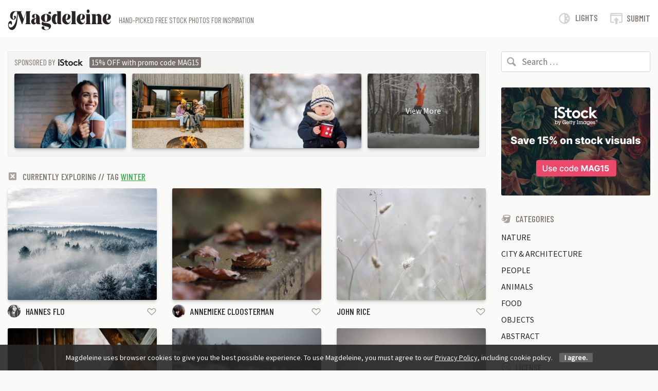

--- FILE ---
content_type: text/html; charset=UTF-8
request_url: https://magdeleine.co/tag/winter/
body_size: 10949
content:
<!DOCTYPE html><html lang="en-US"><head><meta charset="UTF-8"><meta name="viewport" content="width=device-width, initial-scale=1"><title>Free stock images and photos tagged winter - Magdeleine</title><link rel="stylesheet" media="print" onload="this.onload=null;this.media='all';" id="ao_optimized_gfonts" href="https://fonts.googleapis.com/css?family=Barlow+Condensed:400,500%7CSource+Sans+Pro&amp;display=swap"><link rel="preconnect" href="https://fonts.googleapis.com"><link rel="preconnect" href="https://fonts.gstatic.com" crossorigin><link rel="pingback" href="https://magdeleine.co/xmlrpc.php"><link rel="shortcut icon" type="image/x-icon" href="https://magdeleine.co/wp-content/themes/magdeleine/images/favicon.ico"><link rel="apple-touch-icon-precomposed" href="https://magdeleine.co/wp-content/themes/magdeleine/images/apple-touch-icon-precomposed.png"><link rel="apple-touch-icon-precomposed" sizes="57x57" href="https://magdeleine.co/wp-content/themes/magdeleine/images/apple-touch-icon-57x57-precomposed.png"><link rel="apple-touch-icon-precomposed" sizes="72x72" href="https://magdeleine.co/wp-content/themes/magdeleine/images/apple-touch-icon-72x72-precomposed.png"><link rel="apple-touch-icon-precomposed" sizes="114x114" href="https://magdeleine.co/wp-content/themes/magdeleine/images/apple-touch-icon-114x114-precomposed.png"><link rel="apple-touch-icon-precomposed" sizes="144x144" href="https://magdeleine.co/wp-content/themes/magdeleine/images/apple-touch-icon-144x144-precomposed.png"><link rel="alternate" type="application/rss+xml" title="Magdeleine Feed" href="https://feeds.feedburner.com/magdeleine"><meta name='robots' content='index, follow, max-image-preview:large, max-snippet:-1, max-video-preview:-1' /><meta name="description" content="Browse all free stock images and photographies tagged winter on Magdeleine." /><link rel="canonical" href="https://magdeleine.co/tag/winter/" /><link rel="next" href="https://magdeleine.co/tag/winter/page/2/" /><meta property="og:locale" content="en_US" /><meta property="og:type" content="article" /><meta property="og:title" content="Free stock images and photos tagged winter - Magdeleine" /><meta property="og:description" content="Browse all free stock images and photographies tagged winter on Magdeleine." /><meta property="og:url" content="https://magdeleine.co/tag/winter/" /><meta property="og:site_name" content="Magdeleine" /><meta property="og:image" content="https://magdeleine.co/wp-content/themes/magdeleine/logo-300.png" /> <script type="application/ld+json" class="yoast-schema-graph">{"@context":"https://schema.org","@graph":[{"@type":"CollectionPage","@id":"https://magdeleine.co/tag/winter/","url":"https://magdeleine.co/tag/winter/","name":"Free stock images and photos tagged winter - Magdeleine","isPartOf":{"@id":"https://magdeleine.co/#website"},"primaryImageOfPage":{"@id":"https://magdeleine.co/tag/winter/#primaryimage"},"image":{"@id":"https://magdeleine.co/tag/winter/#primaryimage"},"thumbnailUrl":"https://magdeleine.co/wp-content/uploads/2023/07/42890974492_96238fbe80_o.jpg","description":"Browse all free stock images and photographies tagged winter on Magdeleine.","breadcrumb":{"@id":"https://magdeleine.co/tag/winter/#breadcrumb"},"inLanguage":"en-US"},{"@type":"ImageObject","inLanguage":"en-US","@id":"https://magdeleine.co/tag/winter/#primaryimage","url":"https://magdeleine.co/wp-content/uploads/2023/07/42890974492_96238fbe80_o.jpg","contentUrl":"https://magdeleine.co/wp-content/uploads/2023/07/42890974492_96238fbe80_o.jpg","width":3240,"height":2160},{"@type":"BreadcrumbList","@id":"https://magdeleine.co/tag/winter/#breadcrumb","itemListElement":[{"@type":"ListItem","position":1,"name":"Home","item":"https://magdeleine.co/"},{"@type":"ListItem","position":2,"name":"winter"}]},{"@type":"WebSite","@id":"https://magdeleine.co/#website","url":"https://magdeleine.co/","name":"Magdeleine","description":"Free high resolution stock images CC0 and Public Domain","potentialAction":[{"@type":"SearchAction","target":{"@type":"EntryPoint","urlTemplate":"https://magdeleine.co/?s={search_term_string}"},"query-input":"required name=search_term_string"}],"inLanguage":"en-US"}]}</script> <link rel='dns-prefetch' href='//stats.wp.com' /><link href='https://fonts.gstatic.com' crossorigin='anonymous' rel='preconnect' /><link rel="alternate" type="application/rss+xml" title="Magdeleine &raquo; winter Tag Feed" href="https://magdeleine.co/tag/winter/feed/" /><link rel='stylesheet' id='mediaelement-css' href='https://magdeleine.co/wp-includes/js/mediaelement/mediaelementplayer-legacy.min.css?ver=4.2.17' type='text/css' media='all' /><link rel='stylesheet' id='wp-mediaelement-css' href='https://magdeleine.co/wp-includes/js/mediaelement/wp-mediaelement.min.css?ver=6.4.7' type='text/css' media='all' /><style id='classic-theme-styles-inline-css' type='text/css'>/*! This file is auto-generated */
.wp-block-button__link{color:#fff;background-color:#32373c;border-radius:9999px;box-shadow:none;text-decoration:none;padding:calc(.667em + 2px) calc(1.333em + 2px);font-size:1.125em}.wp-block-file__button{background:#32373c;color:#fff;text-decoration:none}</style><link rel='stylesheet' id='cookie-notice-front-css' href='https://magdeleine.co/wp-content/cache/autoptimize/css/autoptimize_single_fb99f48071ee39470914864dcb2a6586.css?ver=6.4.7' type='text/css' media='all' /><link rel='stylesheet' id='magdeleine-style-css' href='https://magdeleine.co/wp-content/cache/autoptimize/css/autoptimize_single_8233a03afee9dd8b050848e143bfd9a4.css?ver=6.4.7' type='text/css' media='all' /> <script defer type="text/javascript" src="https://magdeleine.co/wp-includes/js/jquery/jquery.min.js?ver=3.7.1" id="jquery-core-js"></script> <script defer type="text/javascript" src="https://magdeleine.co/wp-includes/js/jquery/jquery-migrate.min.js?ver=3.4.1" id="jquery-migrate-js"></script> <script type="text/javascript" id="cookie-notice-front-js-extra">var cnArgs={"ajaxurl":"https:\/\/magdeleine.co\/wp-admin\/admin-ajax.php","hideEffect":"slide","upds_policy_link":"https:\/\/magdeleine.co\/privacy-policy\/","upds_accept_on_scroll":"","upds_accept_on_page_click":"","upds_accept_force_refresh":"","cookieName":"cookie_notice_accepted","cookieValue":"TRUE","cookieTime":"31536000","cookiePath":"\/","cookieDomain":""};</script> <script defer type="text/javascript" src="https://magdeleine.co/wp-content/cache/autoptimize/js/autoptimize_single_738a742d2e68b407907334fecf14880a.js?ver=3.0" id="cookie-notice-front-js"></script> <script defer type="text/javascript" src="https://magdeleine.co/wp-content/themes/magdeleine/js/modernizr-2.6.2-respond-1.1.0.min.js?ver=6.4.7" id="modernizr-js"></script> <script defer type="text/javascript" src="https://magdeleine.co/wp-content/cache/autoptimize/js/autoptimize_single_7ace59ae14607d4bb21db2d386d49cb3.js?ver=6.4.7" id="lightsOnOff-js"></script> <link rel="EditURI" type="application/rsd+xml" title="RSD" href="https://magdeleine.co/xmlrpc.php?rsd" /><meta name="generator" content="WordPress 6.4.7" /> <script>window.dcb_cookie_yes='Cookie Consentiti: <font color=green>SI</font>';window.dcb_cookie_no='Cookie Consentiti: <font color=red>NO</font>';function upds_log(m1,m2,m3,m4,m5){if(console&&console.log)
console.log('DCB: '+m1,m2||'',m3||'',m4||'',m5||'');}
function upds_getCookie(cname){var name=cname+'=';var ca=document.cookie.split(';');for(var i=0;i<ca.length;i++){var c=ca[i];while(c.charAt(0)==' ')c=c.substring(1);if(c.indexOf(name)==0)return c.substring(name.length,c.length);}
return'';}
function upds_deleteCookie(name){document.cookie=name+'=;expires=Thu, 01 Jan 1970 00:00:01 GMT;path=/;';}</script> <style>span.upds_cookie_policy{width:0;height:0;margin:0 !important;padding:0 !important}.upds-no-cookie-placeholder{background-color:#eee;border:1px solid #aaa;display:none}.dcb_cookie_button{width:80px;border-radius:5px}</style><style>img#wpstats{display:none}</style><style type="text/css">.recentcomments a{display:inline !important;padding:0 !important;margin:0 !important}</style></head><body class="archive tag tag-winter tag-162 group-blog"><div id="page" class="hfeed site"> <!--[if lt IE 7]><p class="browsehappy">You are using an <strong>outdated</strong> browser. Please <a href="http://browsehappy.com/">upgrade your browser</a> to improve your experience.</p> <![endif]--><header class="classic" role="banner"><div class="container"><div class="header-wrapper"><div class="header-left"><h1><a href="https://magdeleine.co/" rel="home"> <span class="sr-only">Magdeleine</span> <svg class="logo" width="201" height="41" fill="none" xmlns="http://www.w3.org/2000/svg" viewBox="0 0 201 41"><path d="M44.56 4.158c-.648.456-1.081 1.026-1.3 1.71-.22.685-.33 1.459-.33 2.323v16.201c0 .864.11 1.639.33 2.323.219.684.652 1.254 1.3 1.71v.504H34.436v-.504c.648-.456 1.082-1.032 1.301-1.728.22-.696.33-1.465.33-2.305V5.671l-7.552 23.258h-1.001L19.733 8.37l-.744 10.189c-.382 5.28-1.125 9.54-2.232 12.781-1.106 3.24-2.393 5.539-3.861 6.895-1.468 1.356-3.023 2.034-4.663 2.034-1.334 0-2.57-.384-3.704-1.152-1.134-.768-2.035-1.896-2.703-3.384-.667-1.489-1.001-3.24-1.001-5.257 0-1.632.234-3.036.7-4.212.468-1.177 1.06-2.065 1.774-2.665.715-.6 1.445-.9 2.188-.9.84 0 1.536.36 2.089 1.08.553.72.83 1.753.83 3.097 0 .912-.192 1.74-.573 2.484-.381.744-.81 1.116-1.287 1.116 0-.912-.21-1.62-.63-2.124-.419-.504-.924-.756-1.515-.756-.649 0-1.22.282-1.717.846-.496.564-.743 1.314-.743 2.25 0 1.536.343 2.712 1.03 3.528.686.816 1.573 1.224 2.66 1.224.934 0 1.916-.3 2.946-.9 1.03-.6 1.992-1.464 2.889-2.592 1.907-2.4 3.48-5.85 4.72-10.35 1.239-4.501 1.973-9.176 2.202-14.024h-.057c.057-.288.086-.564.086-.828 0-.768-.21-1.363-.63-1.783-.42-.42-.953-.63-1.602-.63-.934 0-1.92.402-2.96 1.207-1.04.804-1.912 1.974-2.617 3.51-.706 1.536-1.059 3.336-1.059 5.4 0 1.609.196 2.82.587 3.637.39.816.853 1.224 1.387 1.224.42 0 .782-.246 1.087-.738.305-.492.458-1.146.458-1.962 0-.432-.1-.846-.3-1.243-.201-.396-.53-.63-.988-.702 0-.456.2-.906.601-1.35.4-.444.858-.666 1.373-.666.706 0 1.259.234 1.66.702.4.468.6 1.05.6 1.746 0 1.609-.486 2.869-1.459 3.78-.973.913-2.145 1.369-3.518 1.369-1.068 0-2.093-.282-3.075-.846-.982-.564-1.783-1.416-2.403-2.556-.62-1.14-.93-2.515-.93-4.123a10.2 10.2 0 0 1 .987-4.446c.658-1.38 1.678-2.496 3.06-3.349 1.383-.852 3.095-1.278 5.135-1.278h13.473v.576c-.477 0-.82.138-1.03.414-.21.276-.315.642-.315 1.099 0 .264.029.528.086.792l4.92 12.457 5.092-15.338h8.524v.504Zm6.322 25.347a5.12 5.12 0 0 1-2.574-.702c-.82-.468-1.483-1.146-1.988-2.034-.505-.888-.758-1.909-.758-3.06 0-1.129.32-2.167.958-3.115.639-.948 1.602-1.716 2.89-2.304 1.286-.588 2.864-.882 4.733-.882.515 0 .906.012 1.173.036v-4.5c0-.985-.157-1.747-.472-2.287-.315-.54-.691-.81-1.13-.81-.439 0-.82.27-1.144.81-.324.54-.486 1.29-.486 2.25 0 1.248.362 2.28 1.087 3.097-1.126.528-2.098.792-2.918.792-.934 0-1.66-.276-2.174-.828-.515-.553-.772-1.237-.772-2.053 0-1.512.59-2.694 1.773-3.546 1.182-.852 2.622-1.278 4.32-1.278 1.449 0 2.845.33 4.19.99 1.344.66 2.446 1.65 3.304 2.97.858 1.32 1.287 2.94 1.287 4.86v6.481c0 1.177.119 2.125.357 2.845.239.72.663 1.116 1.273 1.188v.504h-5.463c-.82 0-1.483-.258-1.988-.774-.505-.516-.825-1.218-.958-2.106-.42 1.152-1.035 2.016-1.845 2.592a4.515 4.515 0 0 1-2.675.864Zm4.434-11.125c-1.144.12-2.05.69-2.718 1.71-.667 1.02-1 2.19-1 3.51 0 .888.176 1.584.528 2.089.353.504.768.756 1.245.756.381 0 .743-.156 1.087-.468.343-.312.629-.757.858-1.333V18.38Zm26.23-9.397c-.858-.48-1.535-.72-2.031-.72-.248 0-.458.048-.63.144l-.6-.18c.076-.312.29-.756.644-1.332a6.177 6.177 0 0 1 1.33-1.53c.534-.445 1.115-.667 1.744-.667.134 0 .315.024.544.072.61.144 1.068.432 1.373.865.305.432.458.924.458 1.476 0 .6-.162 1.116-.487 1.548-.324.432-.743.648-1.258.648-.324 0-.687-.108-1.087-.324Zm-7.58 31.467a14.01 14.01 0 0 1-3.647-.504c-1.25-.336-2.298-.852-3.147-1.548-.848-.696-1.273-1.536-1.273-2.52 0-.793.339-1.429 1.016-1.909a3.883 3.883 0 0 1 2.302-.72c.515 0 .987.102 1.416.306.43.204.758.51.987.918-.438.336-.658.864-.658 1.585 0 .576.158 1.152.472 1.728a3.949 3.949 0 0 0 1.373 1.44c.601.384 1.311.576 2.131.576 1.411 0 2.646-.3 3.705-.9 1.058-.6 1.587-1.416 1.587-2.448 0-.84-.53-1.495-1.587-1.963-1.059-.468-2.665-.954-4.82-1.458-1.736-.432-3.118-.816-4.148-1.152-1.03-.336-1.912-.798-2.646-1.386-.734-.588-1.101-1.314-1.101-2.178 0-.936.224-1.812.672-2.628.448-.817 1.092-1.669 1.93-2.557-1.143-.672-2.049-1.524-2.716-2.556-.668-1.032-1.002-2.256-1.002-3.672 0-1.92.51-3.463 1.53-4.627a8.312 8.312 0 0 1 3.734-2.466 14.19 14.19 0 0 1 4.433-.72c1.411 0 2.856.24 4.334.72a8.691 8.691 0 0 1 3.804 2.466c1.058 1.164 1.588 2.706 1.588 4.627 0 1.776-.53 3.246-1.588 4.41A9.407 9.407 0 0 1 78.8 23.87c-1.507.54-2.937.81-4.29.81a13 13 0 0 1-2.79-.324 11.188 11.188 0 0 1-2.731-.972l-.143.252c-.134.264-.2.516-.2.756 0 .624.447 1.087 1.344 1.387.896.3 2.317.594 4.262.882 2.06.312 3.766.648 5.12 1.008s2.517.942 3.49 1.746c.972.804 1.458 1.902 1.458 3.294 0 1.368-.424 2.64-1.272 3.817-.85 1.176-2.06 2.124-3.633 2.844-1.573.72-3.39 1.08-5.45 1.08Zm.572-16.382c.705 0 1.258-.72 1.659-2.16.4-1.44.6-3.144.6-5.112 0-1.92-.195-3.577-.586-4.969-.39-1.392-.949-2.088-1.673-2.088-.858 0-1.53.708-2.017 2.124-.486 1.416-.73 3.096-.73 5.04 0 1.945.244 3.625.73 5.041.486 1.416 1.159 2.124 2.017 2.124Zm18.106 4.969c-1.487 0-2.755-.462-3.804-1.386-1.049-.924-1.836-2.136-2.36-3.637-.524-1.5-.787-3.114-.787-4.842 0-1.704.263-3.312.787-4.825.524-1.512 1.302-2.736 2.331-3.672 1.03-.936 2.26-1.404 3.69-1.404 1.316 0 2.67.6 4.062 1.8v-1.08c0-1.68-.038-2.892-.114-3.636-.077-.744-.224-1.273-.444-1.585-.22-.312-.577-.516-1.072-.612v-.504h8.495v20.738c0 1.177.12 2.125.358 2.845.238.72.662 1.116 1.272 1.188v.504h-5.463c-.706 0-1.292-.186-1.76-.558-.466-.372-.805-.882-1.015-1.53l-2.86 2.088a8.471 8.471 0 0 1-1.316.108Zm4.09-2.52a5.624 5.624 0 0 1-.171-1.44V11.862c-1.297-.096-2.284.6-2.96 2.088-.678 1.489-1.016 3.337-1.016 5.545 0 1.992.272 3.726.815 5.202.544 1.477 1.273 2.215 2.188 2.215.344 0 .725-.132 1.145-.396Zm18.364 2.916a9.488 9.488 0 0 1-4.347-1.044c-1.373-.696-2.498-1.794-3.376-3.295-.877-1.5-1.315-3.39-1.315-5.67 0-1.752.324-3.42.972-5.005.648-1.584 1.645-2.874 2.99-3.87 1.344-.996 2.998-1.494 4.962-1.494 1.907 0 3.556.444 4.949 1.332 1.392.888 2.088 2.304 2.088 4.248 0 1.849-.591 3.295-1.774 4.339-1.182 1.044-2.65 1.566-4.405 1.566-.839 0-1.773-.156-2.803-.468.248 1.344.658 2.502 1.23 3.474.572.972 1.22 1.704 1.945 2.197.725.492 1.45.738 2.174.738.839 0 1.545-.348 2.117-1.045.572-.696.934-1.716 1.087-3.06h.572c-.077 1.44-.439 2.694-1.087 3.763-.649 1.068-1.497 1.884-2.546 2.448a7.132 7.132 0 0 1-3.433.846Zm-2.173-10.045c.267.048.467.072.6.072 1.068 0 1.931-.648 2.589-1.944.658-1.296.987-2.94.987-4.933 0-.864-.1-1.572-.3-2.124-.2-.552-.501-.828-.902-.828-.972 0-1.735.726-2.288 2.178-.553 1.452-.83 3.222-.83 5.31 0 .745.048 1.5.144 2.269Zm10.24 9.037c.648-.456 1.082-1.032 1.301-1.728.22-.696.33-1.465.33-2.305V9.955c0-1.68-.039-2.892-.115-3.636-.076-.744-.224-1.273-.444-1.585-.219-.312-.576-.516-1.072-.612v-.468h8.495v20.738c0 .864.11 1.639.33 2.323.218.684.652 1.254 1.3 1.71v.504h-10.125v-.504Zm20.166 1.008a9.488 9.488 0 0 1-4.348-1.044c-1.373-.696-2.498-1.794-3.375-3.295-.878-1.5-1.316-3.39-1.316-5.67 0-1.752.324-3.42.972-5.005.649-1.584 1.645-2.874 2.99-3.87 1.344-.996 2.998-1.494 4.962-1.494 1.907 0 3.557.444 4.949 1.332 1.392.888 2.088 2.304 2.088 4.248 0 1.849-.591 3.295-1.774 4.339-1.182 1.044-2.65 1.566-4.405 1.566-.839 0-1.773-.156-2.803-.468.248 1.344.658 2.502 1.23 3.474.572.972 1.22 1.704 1.945 2.197.725.492 1.45.738 2.174.738.84 0 1.545-.348 2.117-1.045.572-.696.934-1.716 1.087-3.06h.572c-.076 1.44-.439 2.694-1.087 3.763-.648 1.068-1.497 1.884-2.546 2.448a7.132 7.132 0 0 1-3.432.846Zm-2.174-10.045c.267.048.467.072.6.072 1.068 0 1.931-.648 2.59-1.944.657-1.296.986-2.94.986-4.933 0-.864-.1-1.572-.3-2.124-.2-.552-.5-.828-.901-.828-.973 0-1.736.726-2.289 2.178-.553 1.452-.83 3.222-.83 5.31 0 .745.048 1.5.144 2.269Zm15.246-11.99c-.763 0-1.416-.341-1.96-1.025-.543-.684-.815-1.507-.815-2.467 0-.936.272-1.746.815-2.43.544-.684 1.197-1.026 1.96-1.026.763 0 1.41.342 1.945 1.026.534.684.8 1.494.8 2.43 0 .96-.266 1.783-.8 2.467-.534.684-1.182 1.026-1.945 1.026Zm-5.006 21.027c.648-.456 1.082-1.032 1.302-1.728.219-.696.329-1.465.329-2.305V13.915c0-1.344-.105-2.316-.315-2.916-.21-.6-.648-.972-1.316-1.116v-.504h8.496v15.013c0 .864.11 1.639.328 2.323.22.684.654 1.254 1.302 1.71v.504h-10.126v-.504Zm11.413 0c.648-.456 1.082-1.032 1.302-1.728.219-.696.329-1.465.329-2.305v-8.676c0-1.68-.039-2.893-.115-3.637-.076-.744-.224-1.272-.443-1.584-.22-.312-.577-.516-1.073-.612v-.504h8.496v2.844c.667-1.032 1.473-1.812 2.417-2.34.944-.528 1.911-.792 2.903-.792.972 0 1.873.234 2.703.702.83.468 1.497 1.152 2.002 2.052.506.9.758 1.962.758 3.186v9.361c0 .864.11 1.639.33 2.323.219.684.652 1.254 1.3 1.71v.504h-10.125v-.504c.648-.456 1.082-1.032 1.301-1.728.22-.696.33-1.465.33-2.305v-8.856c0-1.153-.191-2.035-.573-2.647-.381-.612-.858-.918-1.43-.918-.686 0-1.325.396-1.916 1.188v11.233c0 .864.11 1.639.328 2.323.22.684.654 1.254 1.302 1.71v.504H162.81v-.504Zm30.95 1.008a9.488 9.488 0 0 1-4.348-1.044c-1.373-.696-2.498-1.794-3.375-3.295-.878-1.5-1.316-3.39-1.316-5.67 0-1.752.324-3.42.972-5.005.649-1.584 1.645-2.874 2.99-3.87 1.344-.996 2.998-1.494 4.962-1.494 1.907 0 3.557.444 4.949 1.332 1.392.888 2.088 2.304 2.088 4.248 0 1.849-.591 3.295-1.773 4.339-1.183 1.044-2.651 1.566-4.406 1.566-.839 0-1.773-.156-2.803-.468.248 1.344.658 2.502 1.23 3.474.572.972 1.22 1.704 1.945 2.197.725.492 1.45.738 2.174.738.84 0 1.545-.348 2.117-1.045.572-.696.934-1.716 1.087-3.06h.572c-.076 1.44-.439 2.694-1.087 3.763-.648 1.068-1.497 1.884-2.546 2.448a7.132 7.132 0 0 1-3.432.846Zm-2.174-10.045c.267.048.467.072.6.072 1.068 0 1.931-.648 2.59-1.944.657-1.296.986-2.94.986-4.933 0-.864-.1-1.572-.3-2.124-.2-.552-.5-.828-.901-.828-.973 0-1.736.726-2.289 2.178-.553 1.452-.83 3.222-.83 5.31 0 .745.049 1.5.144 2.269Z" fill="#000" fill-rule="evenodd"/></svg> </a></h1><h2 class="headline">Hand-picked free stock photos for inspiration</h2></div><div class="header-right"> <a class="right-icon lights" href="#" data-toggle="tooltip" data-original-title="Switch Light/Dark versions" data-placement="bottom" data-delay='{"show":"1000"}'> <span class="icon icon-light-off"></span> <span class="right-text">Lights</span> </a> <a class="right-icon submit" href="https://magdeleine.co/submit-photo/" data-toggle="tooltip" data-original-title="Submit a photo" data-placement="bottom" data-delay='{"show":"1000"}'> <span class="icon icon-publish"></span> <span class="right-text">Submit</span> </a> <a class="right-icon nav-btn" id="nav-open-btn" href="#nav" data-toggle="tooltip" data-original-title="Show side menu" data-placement="bottom" data-delay='{"show":"1000"}'> <span class="icon icon-menu"></span> <span class="right-text">Explore</span> </a></div></div></div></header><div id="outer-wrap"><div id="inner-wrap"><main id="main" class="main-content container" role="main"><div class="row"><div id="primary" class="main-content-area col-sm-12 col-lg-9 thumbs loading"><aside class="istock related"><div class="istock-title"><h4 class="sidebar-title">Sponsored by <span class="sr-only">iStock</span></h4><div class="istock-coupon"><span>15% OFF with promo code MAG15</span></div></div><div id="istock-container-01" class="istock-container"><div class="row"><div class="istock-placeholder"><img width="213" height="142"></div></div></div></aside><div class="exploring"> <a class="delete-exploring" href="https://magdeleine.co/"> <span class="icon icon-cancel-squared"></span> </a> Currently exploring // Tag <a href="https://magdeleine.co/tag/winter/">winter</a></div><div class="row"><div id="post-6944" class="photo-thumb col-xs-6 col-sm-4 post-6944 post type-post status-publish format-standard has-post-thumbnail hentry category-nature tag-clouds tag-cloudy tag-cold tag-fog tag-forest tag-frost tag-gray-dominant tag-haze tag-landscapes tag-mist tag-shining tag-snow tag-sun tag-white-dominant tag-winter colors-dark-slate-cyan colors-dim-gray colors-gray colors-lavender colors-silver colors-slate-gray cameras-ilce-7m2 cameras-sony sizes-x-large licenses-attribution-required licenses-cc-by specialtags-cover"><figure> <a class="photo-link" href="https://magdeleine.co/photo-by-hannes-flo-n-1685/" title="Photo by Hannes Flo &#8211; n.1685"> <img width="500" height="375" src="https://magdeleine.co/wp-content/uploads/2023/07/42890974492_96238fbe80_o-500x375.jpg" class="attachment-photo-thumb size-photo-thumb wp-post-image" alt="" decoding="async" fetchpriority="high" /><div class="overlay"> <span class="icon icon-cc"></span><span class="icon icon-cc-by"></span><div class="zoom">CC BY</div></div> </a><figcaption><div class="photo-author"> <img width="96" height="96" src="https://magdeleine.co/wp-content/uploads/2023/01/12967976_10205967256211880_1943987455789424586_o-96x96.jpg" class="avatar avatar-96 photo wp-post-image" alt="" decoding="async" /> <a href="https://magdeleine.co/author/hannes-flo/" title="Shot by Hannes Flo" rel="author">Hannes Flo</a></div><div class="photo-love-sm"> <a href="#" class="jm-post-like" data-post_id="6944" title="Love"><span class="icon icon-heart-empty"></span></a><div class="main-title">55<span class="love-word"> loves</span></div><span class="jm-load"></span></div></figcaption></figure></div><div id="post-6941" class="photo-thumb col-xs-6 col-sm-4 post-6941 post type-post status-publish format-standard has-post-thumbnail hentry category-nature tag-autumn tag-brown-dominant tag-dried tag-drops tag-leaves tag-rain tag-winter tag-wood colors-black colors-dark-olive-green colors-dark-slate-cyan colors-gray colors-rosy-brown cameras-1300d cameras-canon cameras-eos sizes-x-large licenses-attribution-required licenses-cc-by specialtags-cover"><figure> <a class="photo-link" href="https://magdeleine.co/photo-by-annemieke-cloosterman-n-1682/" title="Photo by Annemieke Cloosterman &#8211; n.1682"> <img width="500" height="375" src="https://magdeleine.co/wp-content/uploads/2023/07/30105132094_d28428b3b7_o-500x375.jpg" class="attachment-photo-thumb size-photo-thumb wp-post-image" alt="" decoding="async" /><div class="overlay"> <span class="icon icon-cc"></span><span class="icon icon-cc-by"></span><div class="zoom">CC BY</div></div> </a><figcaption><div class="photo-author"> <img width="96" height="96" src="https://magdeleine.co/wp-content/uploads/2020/11/image-96x96.jpeg" class="avatar avatar-96 photo wp-post-image" alt="" decoding="async" loading="lazy" /> <a href="https://magdeleine.co/author/annemieke-cloosterman/" title="Shot by Annemieke Cloosterman" rel="author">Annemieke Cloosterman</a></div><div class="photo-love-sm"> <a href="#" class="jm-post-like" data-post_id="6941" title="Love"><span class="icon icon-heart-empty"></span></a><div class="main-title">34<span class="love-word"> loves</span></div><span class="jm-load"></span></div></figcaption></figure></div><div id="post-6940" class="photo-thumb col-xs-6 col-sm-4 post-6940 post type-post status-publish format-standard has-post-thumbnail hentry category-macro tag-dried tag-flowers tag-grass tag-gray-dominant tag-white-dominant tag-winter colors-dark-gray colors-dim-gray colors-gainsboro colors-gray colors-silver cameras-5d cameras-canon cameras-eos cameras-mark-2 licenses-attribution-required licenses-cc-by specialtags-cover"><figure> <a class="photo-link" href="https://magdeleine.co/photo-by-john-rice-n-1681-2/" title="Photo by John Rice &#8211; n.1681"> <img width="500" height="375" src="https://magdeleine.co/wp-content/uploads/2023/07/6681960025_cdb971d21d_o-500x375.jpg" class="attachment-photo-thumb size-photo-thumb wp-post-image" alt="" decoding="async" loading="lazy" /><div class="overlay"> <span class="icon icon-cc"></span><span class="icon icon-cc-by"></span><div class="zoom">CC BY</div></div> </a><figcaption><div class="photo-author"> <img alt='' src='https://secure.gravatar.com/avatar/?s=96&#038;d=mm&#038;r=g' srcset='https://secure.gravatar.com/avatar/?s=192&#038;d=mm&#038;r=g 2x' class='avatar avatar-96 photo avatar-default' height='96' width='96' loading='lazy' decoding='async'/> <a href="https://magdeleine.co/author/john-andrew-rice/" title="Shot by John Rice" rel="author">John Rice</a></div><div class="photo-love-sm"> <a href="#" class="jm-post-like" data-post_id="6940" title="Love"><span class="icon icon-heart-empty"></span></a><div class="main-title">36<span class="love-word"> loves</span></div><span class="jm-load"></span></div></figcaption></figure></div><div id="post-6909" class="photo-thumb col-xs-6 col-sm-4 post-6909 post type-post status-publish format-standard has-post-thumbnail hentry category-people tag-black-dominant tag-brown-dominant tag-cabins tag-cold tag-snow tag-white-dominant tag-winter tag-women tag-wood colors-black colors-dark-slate-cyan colors-dark-slate-gray colors-light-slate-gray colors-saddle-brown colors-silver colors-slate-gray cameras-d780 cameras-nikon sizes-x-large licenses-attribution-required licenses-cc-by specialtags-cover"><figure> <a class="photo-link" href="https://magdeleine.co/photo-by-monika-murren-n-1677/" title="Photo by Monika Murren &#8211; n.1677"> <img width="500" height="375" src="https://magdeleine.co/wp-content/uploads/2023/07/51808886231_60cd58ba08_o-500x375.jpg" class="attachment-photo-thumb size-photo-thumb wp-post-image" alt="" decoding="async" loading="lazy" /><div class="overlay"> <span class="icon icon-cc"></span><span class="icon icon-cc-by"></span><div class="zoom">CC BY</div></div> </a><figcaption><div class="photo-author"> <img width="96" height="96" src="https://magdeleine.co/wp-content/uploads/2021/04/61178002@N00_r-96x96.jpg" class="avatar avatar-96 photo wp-post-image" alt="" decoding="async" loading="lazy" /> <a href="https://magdeleine.co/author/monika-murren/" title="Shot by Monika Murren" rel="author">Monika Murren</a></div><div class="photo-love-sm"> <a href="#" class="jm-post-like" data-post_id="6909" title="Love"><span class="icon icon-heart-empty"></span></a><div class="main-title">22<span class="love-word"> loves</span></div><span class="jm-load"></span></div></figcaption></figure></div><div id="post-6871" class="photo-thumb col-xs-6 col-sm-4 post-6871 post type-post status-publish format-standard has-post-thumbnail hentry category-nature tag-cold tag-gray-dominant tag-snow tag-trees tag-white-dominant tag-winter colors-dark-gray colors-dark-slate-cyan colors-dark-slate-gray colors-dim-gray colors-gray cameras-5d cameras-canon cameras-eos cameras-mark-2 sizes-x-large licenses-cc0 specialtags-cover"><figure> <a class="photo-link" href="https://magdeleine.co/photo-by-ivan-kornev-n-1672/" title="Photo by Ivan Kornev &#8211; n.1672"> <img width="500" height="375" src="https://magdeleine.co/wp-content/uploads/2023/01/24760267318_978e566cda_o-1-500x375.jpg" class="attachment-photo-thumb size-photo-thumb wp-post-image" alt="" decoding="async" loading="lazy" /><div class="overlay"> <span class="icon icon-cc-zero"></span><div class="zoom">CC0</div></div> </a><figcaption><div class="photo-author"> <img width="96" height="96" src="https://magdeleine.co/wp-content/uploads/2019/09/153412563@N04_r-96x96.jpg" class="avatar avatar-96 photo wp-post-image" alt="" decoding="async" loading="lazy" /> <a href="https://magdeleine.co/author/ivan-kornev/" title="Shot by Ivan Kornev" rel="author">Ivan Kornev</a></div><div class="photo-love-sm"> <a href="#" class="jm-post-like" data-post_id="6871" title="Love"><span class="icon icon-heart-empty"></span></a><div class="main-title">14<span class="love-word"> loves</span></div><span class="jm-load"></span></div></figcaption></figure></div><div id="post-6835" class="photo-thumb col-xs-6 col-sm-4 post-6835 post type-post status-publish format-standard has-post-thumbnail hentry category-nature tag-cloudy tag-cold tag-fog tag-gray-dominant tag-haze tag-mist tag-roads tag-snow tag-white-dominant tag-winter colors-dark-gray colors-dark-slate-cyan colors-dark-slate-gray colors-dim-gray colors-gray colors-light-gray places-socal places-usa cameras-d850 cameras-nikon sizes-x-large licenses-cc0 specialtags-cover"><figure> <a class="photo-link" href="https://magdeleine.co/photo-by-joshua-tree-national-park-n-1665/" title="Photo by Joshua Tree National Park &#8211; n.1665"> <img width="500" height="375" src="https://magdeleine.co/wp-content/uploads/2022/11/51094992594_151aa3c0b6_o-500x375.jpg" class="attachment-photo-thumb size-photo-thumb wp-post-image" alt="" decoding="async" loading="lazy" /><div class="overlay"> <span class="icon icon-cc-zero"></span><div class="zoom">CC0</div></div> </a><figcaption><div class="photo-author"> <img width="96" height="96" src="https://magdeleine.co/wp-content/uploads/2022/11/242808975_227456639422000_5032639188513413704_n-96x96.jpg" class="avatar avatar-96 photo wp-post-image" alt="" decoding="async" loading="lazy" /> <a href="https://magdeleine.co/author/joshua-tree-national-park/" title="Shot by Joshua Tree National Park" rel="author">Joshua Tree National Park</a></div><div class="photo-love-sm"> <a href="#" class="jm-post-like" data-post_id="6835" title="Love"><span class="icon icon-heart-empty"></span></a><div class="main-title">13<span class="love-word"> loves</span></div><span class="jm-load"></span></div></figcaption></figure></div><div id="post-6830" class="photo-thumb col-xs-6 col-sm-4 post-6830 post type-post status-publish format-standard has-post-thumbnail hentry category-objects tag-cold tag-glass tag-gray-dominant tag-ice tag-windows tag-winter colors-dark-gray colors-dark-slate-gray colors-dim-gray colors-light-gray colors-silver cameras-ilce-7m2 cameras-sony sizes-x-large licenses-attribution-required licenses-cc-by specialtags-cover"><figure> <a class="photo-link" href="https://magdeleine.co/photo-by-henry-soderlund-n-1664/" title="Photo by Henry Söderlund &#8211; n.1664"> <img width="500" height="375" src="https://magdeleine.co/wp-content/uploads/2022/11/16120528212_6984c5d545_o-500x375.jpg" class="attachment-photo-thumb size-photo-thumb wp-post-image" alt="" decoding="async" loading="lazy" /><div class="overlay"> <span class="icon icon-cc"></span><span class="icon icon-cc-by"></span><div class="zoom">CC BY</div></div> </a><figcaption><div class="photo-author"> <img width="96" height="96" src="https://magdeleine.co/wp-content/uploads/2022/11/46563758@N04_r-96x96.jpg" class="avatar avatar-96 photo wp-post-image" alt="" decoding="async" loading="lazy" /> <a href="https://magdeleine.co/author/henry-soderlund/" title="Shot by Henry Söderlund" rel="author">Henry Söderlund</a></div><div class="photo-love-sm"> <a href="#" class="jm-post-like" data-post_id="6830" title="Love"><span class="icon icon-heart-empty"></span></a><div class="main-title">7<span class="love-word"> loves</span></div><span class="jm-load"></span></div></figcaption></figure></div><div id="post-6802" class="photo-thumb col-xs-6 col-sm-4 post-6802 post type-post status-publish format-standard has-post-thumbnail hentry category-uncategorized tag-fences tag-fog tag-gray-dominant tag-haze tag-mist tag-path tag-roads tag-snow tag-trees tag-winter colors-alice-blue colors-dark-gray colors-dim-gray colors-gray colors-light-gray cameras-40d cameras-canon cameras-eos sizes-x-large licenses-attribution-required licenses-cc-by specialtags-cover"><figure> <a class="photo-link" href="https://magdeleine.co/photo-by-liz-west-n-1657/" title="Photo by Liz West &#8211; n.1657"> <img width="500" height="375" src="https://magdeleine.co/wp-content/uploads/2022/09/11535461833_527f0ba67a_o-1-500x375.jpg" class="attachment-photo-thumb size-photo-thumb wp-post-image" alt="" decoding="async" loading="lazy" /><div class="overlay"> <span class="icon icon-cc"></span><span class="icon icon-cc-by"></span><div class="zoom">CC BY</div></div> </a><figcaption><div class="photo-author"> <img width="96" height="96" src="https://magdeleine.co/wp-content/uploads/2022/09/53133240@N00_r-96x96.jpg" class="avatar avatar-96 photo wp-post-image" alt="" decoding="async" loading="lazy" /> <a href="https://magdeleine.co/author/liz-west/" title="Shot by Liz West" rel="author">Liz West</a></div><div class="photo-love-sm"> <a href="#" class="jm-post-like" data-post_id="6802" title="Love"><span class="icon icon-heart-empty"></span></a><div class="main-title">5<span class="love-word"> loves</span></div><span class="jm-load"></span></div></figcaption></figure></div><div id="post-6644" class="photo-thumb col-xs-6 col-sm-4 post-6644 post type-post status-publish format-standard has-post-thumbnail hentry category-nature tag-brown-dominant tag-fog tag-foggy tag-hills tag-landscapes tag-mountains tag-pink-dominant tag-trees tag-winter colors-dark-olive-green colors-dark-slate-cyan colors-dim-gray colors-gray colors-light-gray colors-rosy-brown colors-sienna cameras-d700 cameras-nikon sizes-x-large licenses-attribution-required licenses-cc-by specialtags-cover"><figure> <a class="photo-link" href="https://magdeleine.co/photo-by-monika-murren-n-1614/" title="Photo by Monika Murren &#8211; n.1614"> <img width="500" height="375" src="https://magdeleine.co/wp-content/uploads/2022/03/51071003162_dd1cf39948_o-500x375.jpg" class="attachment-photo-thumb size-photo-thumb wp-post-image" alt="" decoding="async" loading="lazy" /><div class="overlay"> <span class="icon icon-cc"></span><span class="icon icon-cc-by"></span><div class="zoom">CC BY</div></div> </a><figcaption><div class="photo-author"> <img width="96" height="96" src="https://magdeleine.co/wp-content/uploads/2021/04/61178002@N00_r-96x96.jpg" class="avatar avatar-96 photo wp-post-image" alt="" decoding="async" loading="lazy" /> <a href="https://magdeleine.co/author/monika-murren/" title="Shot by Monika Murren" rel="author">Monika Murren</a></div><div class="photo-love-sm"> <a href="#" class="jm-post-like" data-post_id="6644" title="Love"><span class="icon icon-heart-empty"></span></a><div class="main-title">11<span class="love-word"> loves</span></div><span class="jm-load"></span></div></figcaption></figure></div></div><nav class="navigation paging-navigation" role="navigation"><div class="nav-links clearfix"><div class="nav-previous pull-right"><a href="https://magdeleine.co/tag/winter/page/2/" >Previous Photos <span class="meta-nav">&rarr;</span></a></div></div></nav><div class="istock-02"><aside class="istock related"><div class="istock-title"><h4 class="sidebar-title">Sponsored by <span class="sr-only">iStock</span></h4><div class="istock-coupon"><span>15% OFF with promo code MAG15</span></div></div><div id="istock-container-02" class="istock-container"><div class="row"><div class="istock-placeholder"><img width="213" height="142"></div></div></div></aside></div></div><nav id="nav" class="col-lg-3"><ul><li><form role="search" method="get" class="search-form" action="https://magdeleine.co/"> <label> <span class="screen-reader-text">Search for:</span> <input type="search" class="search-field form-control search" placeholder="Search …" value="" name="s" title="Search for:"> <span class="icon icon-search"></span> </label> <input type="submit" id="searchform-submit" class="search-submit" value="Search"></form></li></ul><div class="istock-banner"> <a href="https://istockphoto.6q33.net/c/1407650/258824/4205" target="_blank"> <img src="https://magdeleine.co/wp-content/themes/magdeleine/assets/istock-banner.png" width="290" height="210" alt="Get 15% off on stock visuals with MAG15 promo code!"> </a></div><h4 class="sidebar-title"><span class="icon icon-bucket"></span>Categories</h4><ul class="nav-category"><li> <a href="https://magdeleine.co/nature/" title="Browse photos posted in Nature">Nature</a></li><li> <a href="https://magdeleine.co/city-and-architecture/" title="Browse photos posted in City &amp; Architecture">City &amp; Architecture</a></li><li> <a href="https://magdeleine.co/people/" title="Browse photos posted in People">People</a></li><li> <a href="https://magdeleine.co/animals/" title="Browse photos posted in Animals">Animals</a></li><li> <a href="https://magdeleine.co/food/" title="Browse photos posted in Food">Food</a></li><li> <a href="https://magdeleine.co/objects/" title="Browse photos posted in Objects">Objects</a></li><li> <a href="https://magdeleine.co/abstract/" title="Browse photos posted in Abstract">Abstract</a></li></ul><h4 class="sidebar-title"><span class="icon icon-cc"></span>License</h4><ul class="nav-category"><li> <a href="https://magdeleine.co/license/cc0/" title="Browse only CC0 photos">CC0 Images - Public Domain</a></li><li> <a href="https://magdeleine.co/license/attribution-required/" title="Browse attribution required photos">Attribution Required</a></li></ul><h4 class="sidebar-title"><span class="icon icon-droplet"></span>Dominant colours</h4><ul class="nav-color"><li class="nav-red" data-toggle="tooltip" data-original-title="Red"> <a href="https://magdeleine.co/tag/red-dominant/"><span class="color-shape"></span><span class="color-name">Red</span></a></li><li class="nav-orange" data-toggle="tooltip" data-original-title="Orange"> <a href="https://magdeleine.co/tag/orange-dominant/"><span class="color-shape"></span><span class="color-name">Orange</span></a></li><li class="nav-yellow" data-toggle="tooltip" data-original-title="Yellow"> <a href="https://magdeleine.co/tag/yellow-dominant/"><span class="color-shape"></span><span class="color-name">Yellow</span></a></li><li class="nav-green" data-toggle="tooltip" data-original-title="Green"> <a href="https://magdeleine.co/tag/green-dominant/"><span class="color-shape"></span><span class="color-name">Green</span></a></li><li class="nav-cyan" data-toggle="tooltip" data-original-title="Cyan"> <a href="https://magdeleine.co/tag/cyan-dominant/"><span class="color-shape"></span><span class="color-name">Cyan</span></a></li><li class="nav-blue" data-toggle="tooltip" data-original-title="Blue"> <a href="https://magdeleine.co/tag/blue-dominant/"><span class="color-shape"></span><span class="color-name">Blue</span></a></li><li class="nav-purple" data-toggle="tooltip" data-original-title="Purple"> <a href="https://magdeleine.co/tag/purple-dominant/"><span class="color-shape"></span><span class="color-name">Purple</span></a></li><li class="nav-pink" data-toggle="tooltip" data-original-title="Pink"> <a href="https://magdeleine.co/tag/pink-dominant/"><span class="color-shape"></span><span class="color-name">Pink</span></a></li><li class="nav-brown" data-toggle="tooltip" data-original-title="Brown"> <a href="https://magdeleine.co/tag/brown-dominant/"><span class="color-shape"></span><span class="color-name">Brown</span></a></li><li class="nav-white" data-toggle="tooltip" data-original-title="White"> <a href="https://magdeleine.co/tag/white-dominant/"><span class="color-shape"></span><span class="color-name">White</span></a></li><li class="nav-gray" data-toggle="tooltip" data-original-title="Gray"> <a href="https://magdeleine.co/tag/gray-dominant/"><span class="color-shape"></span><span class="color-name">Gray</span></a></li><li class="nav-black" data-toggle="tooltip" data-original-title="Black"> <a href="https://magdeleine.co/tag/black-dominant/"><span class="color-shape"></span><span class="color-name">Black</span></a></li><li class="nav-blackwhite" data-toggle="tooltip" data-original-title="Black &amp; White"> <a href="https://magdeleine.co/tag/blackwhite/"><span class="color-shape"></span><span class="color-name">Black &amp; White</span></a></li></ul><h4 class="sidebar-title"><span class="icon icon-tag"></span>Popular tags</h4><ul class="nav-tag"><li><a href="https://magdeleine.co/tag/gray-dominant/" rel="tag">gray</a></li><li><a href="https://magdeleine.co/tag/black-dominant/" rel="tag">black</a></li><li><a href="https://magdeleine.co/tag/brown-dominant/" rel="tag">brown</a></li><li><a href="https://magdeleine.co/tag/green-dominant/" rel="tag">green</a></li><li><a href="https://magdeleine.co/tag/white-dominant/" rel="tag">white</a></li><li><a href="https://magdeleine.co/tag/trees/" rel="tag">trees</a></li><li><a href="https://magdeleine.co/tag/blue-dominant/" rel="tag">blue</a></li><li><a href="https://magdeleine.co/tag/mountains/" rel="tag">mountains</a></li><li><a href="https://magdeleine.co/tag/wood/" rel="tag">wood</a></li><li><a href="https://magdeleine.co/tag/landscapes/" rel="tag">landscapes</a></li></ul></nav></div></main><div class="container hidden-xs"><div class="legend clearfix"><p><span>keyboard shortcuts:</span> <span><strong>←</strong> next photos</span> <span><strong>→</strong> previous photos</span></p></div></div><footer id="colophon" class="site-footer" role="contentinfo"><div class="conteiner"><div class="site-info"><div class="site-social"><ul><li><a href="https://twitter.com/MagdeleinePhoto">Twitter</a></li><li><a href="https://www.facebook.com/magdeleinephoto">Facebook</a></li><li><a href="https://www.pinterest.com/magdeleinep/">Pinterest</a></li><li><a href="https://magdeleine.co/privacy-policy/">Privacy Policy</a></li><li><a href="https://magdeleine.co/contact/">Contact</a></li><li><a href="https://bestfreefonts.com" target="_blank">Best Free Fonts</a></li></ul></div></div></div></footer></div></div></div> <script type="text/javascript" id="magdeleine-istock-js-extra">var ajax_istock={"url":"https:\/\/magdeleine.co\/wp-content\/themes\/magdeleine\/inc\/istock-ajax.php","nonce":"7e1e31604d","terms":"winter","dominant":"#444444","results":"12","sort":"random"};</script> <script defer type="text/javascript" src="https://magdeleine.co/wp-content/cache/autoptimize/js/autoptimize_single_c6dd1d8b6f0ccbddb4dde87fa62a4738.js?ver=1.0" id="magdeleine-istock-js"></script> <script defer type="text/javascript" src="https://magdeleine.co/wp-content/cache/autoptimize/js/autoptimize_single_8f619f031781aa77667fcb5ac27c8594.js?ver=1.0" id="magdeleine-functions-js"></script> <script type="text/javascript" id="jm_like_post-js-extra">var ajax_var={"url":"https:\/\/magdeleine.co\/wp-admin\/admin-ajax.php","nonce":"7e1e31604d"};</script> <script defer type="text/javascript" src="https://magdeleine.co/wp-content/cache/autoptimize/js/autoptimize_single_07f1c5f20db9745e7aa4838dc5c7a7bb.js?ver=1.0" id="jm_like_post-js"></script> <script defer type="text/javascript" src="https://stats.wp.com/e-202604.js" id="jetpack-stats-js"></script> <script type="text/javascript" id="jetpack-stats-js-after">_stq=window._stq||[];_stq.push(["view",JSON.parse("{\"v\":\"ext\",\"blog\":\"68211210\",\"post\":\"0\",\"tz\":\"0\",\"srv\":\"magdeleine.co\",\"j\":\"1:13.0.1\"}")]);_stq.push(["clickTrackerInit","68211210","0"]);</script> <div id='cookie-notice' class='cn-bottom' style='color: ; background-color: rgba(0, 0, 0, 1.0);  font-size: 14px;'><div id='cn-close-icon' style='float: right; margin-right: 8px; margin-top: 6px; font-weight: bold; font-size: 20px; cursor: pointer;'>&times;</div><div class='cookie-notice-container'><span id='cn-notice-text'>Magdeleine uses browser cookies to give you the best possible experience. To use Magdeleine, you must agree to our <a href="https://magdeleine.co/privacy-policy/" target="_blank">Privacy Policy</a>, including cookie policy.</span> <a href='#' id='cn-accept-cookie' class='button wp-default'>I agree.</a></div></div> <script>function __cookie_policy_enable_all(){var i=0;while(true){i++;var funcName='_cookie_block_f_'+i;if(window[funcName])
{try{window[funcName]();}catch(e){upds_log('Error calling function block '+funcName,e);}}else return;}}
upds_log('===> ### Dynamic Cookie Blocker 3.0 is ACTIVE');upds_log('===> ### Manual/Wrapped Block: YES, AutoBlock = NO');upds_log('===> ### DCB Settings: PageClick = NO, PageScroll = NO, PageRefresh = NO');</script> <script defer src="https://static.cloudflareinsights.com/beacon.min.js/vcd15cbe7772f49c399c6a5babf22c1241717689176015" integrity="sha512-ZpsOmlRQV6y907TI0dKBHq9Md29nnaEIPlkf84rnaERnq6zvWvPUqr2ft8M1aS28oN72PdrCzSjY4U6VaAw1EQ==" data-cf-beacon='{"version":"2024.11.0","token":"24f2eb0c99524c2ca68614a631b46cd4","r":1,"server_timing":{"name":{"cfCacheStatus":true,"cfEdge":true,"cfExtPri":true,"cfL4":true,"cfOrigin":true,"cfSpeedBrain":true},"location_startswith":null}}' crossorigin="anonymous"></script>
</body></html>

--- FILE ---
content_type: text/html;charset=UTF-8
request_url: https://magdeleine.co/wp-content/themes/magdeleine/inc/istock-ajax.php
body_size: 1977
content:
{"result_count":1348676,"images":[{"display_sizes":[{"is_watermarked":false,"name":"comp_webp","uri":"https:\/\/media.istockphoto.com\/id\/2177401253\/photo\/happy-woman-enjoying-cup-of-warm-tea-by-the-window.webp?b=1&s=612x612&w=0&k=20&c=UP8DKZT9V0O9PFknlHTrUkU0xUgQblF4UxXOC82YD8U="}],"id":"2177401253","referral_destinations":[{"site_name":"gettyimages","uri":"https:\/\/www.gettyimages.com\/detail\/photo\/happy-woman-enjoying-cup-of-warm-tea-by-the-window-royalty-free-image\/2177401253"},{"site_name":"thinkstock","uri":"https:\/\/www.thinkstockphotos.com\/image\/stock-photo-happy-woman-enjoying-cup-of-warm-tea-by-the\/2177401253"},{"site_name":"istockphoto","uri":"https:\/\/www.istockphoto.com\/photo\/happy-woman-enjoying-cup-of-warm-tea-by-the-window-gm2177401253-596812946"}],"title":"Happy woman enjoying cup of warm tea by the window."},{"display_sizes":[{"is_watermarked":false,"name":"comp_webp","uri":"https:\/\/media.istockphoto.com\/id\/1755955768\/photo\/extended-weekend-in-the-cabin-house.webp?b=1&s=612x612&w=0&k=20&c=8EVk7fkq1TVdSj3RFgwK_LJ61MqMiS7OGtroBu7lZJI="}],"id":"1755955768","referral_destinations":[{"site_name":"gettyimages","uri":"https:\/\/www.gettyimages.com\/detail\/photo\/extended-weekend-in-the-cabin-house-royalty-free-image\/1755955768"},{"site_name":"istockphoto","uri":"https:\/\/www.istockphoto.com\/photo\/extended-weekend-in-the-cabin-house-gm1755955768-544367062"}],"title":"Extended weekend in the cabin house"},{"display_sizes":[{"is_watermarked":false,"name":"comp_webp","uri":"https:\/\/media.istockphoto.com\/id\/1175908600\/photo\/sweet-siblings-children-having-winter-party-in-snowy-forest-young-brothers-boys-drinking-tea.webp?b=1&s=612x612&w=0&k=20&c=K2dsV3Lqmpq4W9b8QOo7TS4TVzt176H7G73nHKcuHAw="}],"id":"1175908600","referral_destinations":[{"site_name":"gettyimages","uri":"https:\/\/www.gettyimages.com\/detail\/photo\/sweet-siblings-children-having-winter-party-in-royalty-free-image\/1175908600"},{"site_name":"thinkstock","uri":"https:\/\/www.thinkstockphotos.com\/image\/stock-photo-sweet-siblings-children-having-winter-party\/1175908600"},{"site_name":"istockphoto","uri":"https:\/\/www.istockphoto.com\/photo\/sweet-siblings-children-having-winter-party-in-snowy-forest-young-brothers-boys-gm1175908600-327649849"}],"title":"Sweet siblings, children having winter party in snowy forest.  Young brothers, boys, drinking tea from thermos. Hot drinks and beverage in cold weather"},{"display_sizes":[{"is_watermarked":false,"name":"comp_webp","uri":"https:\/\/media.istockphoto.com\/id\/887491176\/photo\/jump-side-view-woman-jumping-for-joy-in-winter.webp?b=1&s=612x612&w=0&k=20&c=6eOlPvFoOlYKqXd8kGcuTYnbD7dRT3B5kxigdZr8W4U="}],"id":"887491176","referral_destinations":[{"site_name":"gettyimages","uri":"https:\/\/www.gettyimages.com\/detail\/photo\/jump-side-view-woman-jumping-for-joy-in-winter-royalty-free-image\/887491176"},{"site_name":"istockphoto","uri":"https:\/\/www.istockphoto.com\/photo\/jump-side-view-woman-jumping-for-joy-in-winter-gm887491176-246307241"}],"title":"Jump! - side view woman jumping for joy in winter"},{"display_sizes":[{"is_watermarked":false,"name":"comp_webp","uri":"https:\/\/media.istockphoto.com\/id\/878674562\/photo\/taking-care-of-my-rooftop-garden.webp?b=1&s=612x612&w=0&k=20&c=koeoHFWss25doM_5v_zgXDEbzAYWrwiia05ruFmqG6k="}],"id":"878674562","referral_destinations":[{"site_name":"gettyimages","uri":"https:\/\/www.gettyimages.com\/detail\/photo\/taking-care-of-my-rooftop-garden-royalty-free-image\/878674562"},{"site_name":"istockphoto","uri":"https:\/\/www.istockphoto.com\/photo\/taking-care-of-my-rooftop-garden-gm878674562-245023239"}],"title":"Taking care of my rooftop garden"},{"display_sizes":[{"is_watermarked":false,"name":"comp_webp","uri":"https:\/\/media.istockphoto.com\/id\/871800682\/photo\/red-fox-in-a-winter-setting.webp?b=1&s=612x612&w=0&k=20&c=e8OUGOm4v6wDYoR9g1meYXowNsm2_agILEvuPx52XAY="}],"id":"871800682","referral_destinations":[{"site_name":"gettyimages","uri":"https:\/\/www.gettyimages.com\/detail\/photo\/red-fox-in-a-winter-setting-royalty-free-image\/871800682"},{"site_name":"thinkstock","uri":"https:\/\/www.thinkstockphotos.com\/image\/stock-photo-red-fox-in-a-winter-setting\/871800682"},{"site_name":"istockphoto","uri":"https:\/\/www.istockphoto.com\/photo\/red-fox-in-a-winter-setting-gm871800682-243532712"}],"title":"Red Fox in a winter setting"},{"display_sizes":[{"is_watermarked":false,"name":"comp_webp","uri":"https:\/\/media.istockphoto.com\/id\/2238006685\/photo\/young-woman-enjoys-snow-covered-nature.webp?b=1&s=612x612&w=0&k=20&c=sismLTPdxDLESrHkqVI-E8hBRTHZaEzBa3A6wR3LcjU="}],"id":"2238006685","referral_destinations":[{"site_name":"gettyimages","uri":"https:\/\/www.gettyimages.com\/detail\/photo\/young-woman-enjoys-snow-covered-nature-royalty-free-image\/2238006685"},{"site_name":"istockphoto","uri":"https:\/\/www.istockphoto.com\/photo\/young-woman-enjoys-snow-covered-nature-gm2238006685-653069792"}],"title":"Young woman enjoys snow covered nature"},{"display_sizes":[{"is_watermarked":false,"name":"comp_webp","uri":"https:\/\/media.istockphoto.com\/id\/2179987014\/photo\/young-woman-at-home.webp?b=1&s=612x612&w=0&k=20&c=4bo-16AxTcUKsURdDbylrXH1jwbX37HySiPPSCfYgRE="}],"id":"2179987014","referral_destinations":[{"site_name":"gettyimages","uri":"https:\/\/www.gettyimages.com\/detail\/photo\/young-woman-at-home-royalty-free-image\/2179987014"},{"site_name":"istockphoto","uri":"https:\/\/www.istockphoto.com\/photo\/young-woman-at-home-gm2179987014-599120447"}],"title":"Young woman at home"},{"display_sizes":[{"is_watermarked":false,"name":"comp_webp","uri":"https:\/\/media.istockphoto.com\/id\/1992112816\/photo\/person-walking-on-snow.webp?b=1&s=612x612&w=0&k=20&c=Mtpzy4HWjqy3cyy3m4dGMWeDmCPhMvGQrn6e4veBvXI="}],"id":"1992112816","referral_destinations":[{"site_name":"gettyimages","uri":"https:\/\/www.gettyimages.com\/detail\/photo\/person-walking-on-snow-royalty-free-image\/1992112816"},{"site_name":"thinkstock","uri":"https:\/\/www.thinkstockphotos.com\/image\/stock-photo-person-walking-on-snow\/1992112816"},{"site_name":"istockphoto","uri":"https:\/\/www.istockphoto.com\/photo\/person-walking-on-snow-gm1992112816-559657049"}],"title":"person walking on snow"},{"display_sizes":[{"is_watermarked":false,"name":"comp_webp","uri":"https:\/\/media.istockphoto.com\/id\/1388513061\/photo\/mother-father-and-child-traveling-by-car-on-a-vacation-to-the-mountains-in-winter.webp?b=1&s=612x612&w=0&k=20&c=EdgGBAVqCZpi80OE4H7dMaNlhAVfZ_TyKK_6Idbu6u4="}],"id":"1388513061","referral_destinations":[{"site_name":"gettyimages","uri":"https:\/\/www.gettyimages.com\/detail\/photo\/mother-father-and-child-traveling-by-car-on-a-royalty-free-image\/1388513061"},{"site_name":"thinkstock","uri":"https:\/\/www.thinkstockphotos.com\/image\/stock-photo-mother-father-and-child-traveling-by-car-on-a\/1388513061"},{"site_name":"istockphoto","uri":"https:\/\/www.istockphoto.com\/photo\/mother-father-and-child-traveling-by-car-on-a-vacation-to-the-mountains-in-winter-gm1388513061-446129675"}],"title":"Mother, father and child traveling by car on a vacation to the mountains in winter"},{"display_sizes":[{"is_watermarked":false,"name":"comp_webp","uri":"https:\/\/media.istockphoto.com\/id\/1379414613\/photo\/woman-enjoying-cool-fresh-air-in-her-living-room-with-air-conditioner-on-the-wall.webp?b=1&s=612x612&w=0&k=20&c=Y4DEZAT-BOfTyuRQqgwPtWr958JLJs8tLTXBAAxMMvI="}],"id":"1379414613","referral_destinations":[{"site_name":"gettyimages","uri":"https:\/\/www.gettyimages.com\/detail\/photo\/woman-enjoying-cool-fresh-air-in-her-living-room-royalty-free-image\/1379414613"},{"site_name":"thinkstock","uri":"https:\/\/www.thinkstockphotos.com\/image\/stock-photo-woman-enjoying-cool-fresh-air-in-her-living\/1379414613"},{"site_name":"istockphoto","uri":"https:\/\/www.istockphoto.com\/photo\/woman-enjoying-cool-fresh-air-in-her-living-room-with-air-conditioner-on-the-wall-gm1379414613-442767015"}],"title":"Woman enjoying cool fresh air in her living room with air conditioner on the wall"},{"display_sizes":[{"is_watermarked":false,"name":"comp_webp","uri":"https:\/\/media.istockphoto.com\/id\/1301901166\/photo\/dog-walking-with-a-corgi-in-winter-snow.webp?b=1&s=612x612&w=0&k=20&c=nAHVqa0FWU6Z7V4GZMiaiM5dte_RFhjYa3bbjqgjNms="}],"id":"1301901166","referral_destinations":[{"site_name":"gettyimages","uri":"https:\/\/www.gettyimages.com\/detail\/photo\/dog-walking-with-a-corgi-in-winter-snow-royalty-free-image\/1301901166"},{"site_name":"istockphoto","uri":"https:\/\/www.istockphoto.com\/photo\/dog-walking-with-a-corgi-in-winter-snow-gm1301901166-393804942"}],"title":"dog walking with a corgi in winter snow"}],"related_searches":[{"phrase":"winter background","url":"https:\/\/www.istockphoto.com\/search\/2\/image?phrase=winter%20background"},{"phrase":"snow","url":"https:\/\/www.istockphoto.com\/search\/2\/image?phrase=snow"},{"phrase":"family winter","url":"https:\/\/www.istockphoto.com\/search\/2\/image?phrase=family%20winter"},{"phrase":"winter landscape","url":"https:\/\/www.istockphoto.com\/search\/2\/image?phrase=winter%20landscape"},{"phrase":"winter holiday","url":"https:\/\/www.istockphoto.com\/search\/2\/image?phrase=winter%20holiday"},{"phrase":"winter wonderland","url":"https:\/\/www.istockphoto.com\/search\/2\/image?phrase=winter%20wonderland"},{"phrase":"winter storm","url":"https:\/\/www.istockphoto.com\/search\/2\/image?phrase=winter%20storm"},{"phrase":"winter driving","url":"https:\/\/www.istockphoto.com\/search\/2\/image?phrase=winter%20driving"},{"phrase":"winter home","url":"https:\/\/www.istockphoto.com\/search\/2\/image?phrase=winter%20home"},{"phrase":"winter fun","url":"https:\/\/www.istockphoto.com\/search\/2\/image?phrase=winter%20fun"},{"phrase":"winter house","url":"https:\/\/www.istockphoto.com\/search\/2\/image?phrase=winter%20house"},{"phrase":"winter solstice","url":"https:\/\/www.istockphoto.com\/search\/2\/image?phrase=winter%20solstice"},{"phrase":"winter trees","url":"https:\/\/www.istockphoto.com\/search\/2\/image?phrase=winter%20trees"},{"phrase":"winter weather","url":"https:\/\/www.istockphoto.com\/search\/2\/image?phrase=winter%20weather"},{"phrase":"winter car","url":"https:\/\/www.istockphoto.com\/search\/2\/image?phrase=winter%20car"},{"phrase":"winter walk","url":"https:\/\/www.istockphoto.com\/search\/2\/image?phrase=winter%20walk"},{"phrase":"winter sports","url":"https:\/\/www.istockphoto.com\/search\/2\/image?phrase=winter%20sports"},{"phrase":"winter clothes","url":"https:\/\/www.istockphoto.com\/search\/2\/image?phrase=winter%20clothes"},{"phrase":"winter hat","url":"https:\/\/www.istockphoto.com\/search\/2\/image?phrase=winter%20hat"},{"phrase":"winter sale","url":"https:\/\/www.istockphoto.com\/search\/2\/image?phrase=winter%20sale"},{"phrase":"winter snow","url":"https:\/\/www.istockphoto.com\/search\/2\/image?phrase=winter%20snow"},{"phrase":"winter window","url":"https:\/\/www.istockphoto.com\/search\/2\/image?phrase=winter%20window"},{"phrase":"winter garden","url":"https:\/\/www.istockphoto.com\/search\/2\/image?phrase=winter%20garden"},{"phrase":"winter sky","url":"https:\/\/www.istockphoto.com\/search\/2\/image?phrase=winter%20sky"},{"phrase":"winter coat","url":"https:\/\/www.istockphoto.com\/search\/2\/image?phrase=winter%20coat"},{"phrase":"winter activities","url":"https:\/\/www.istockphoto.com\/search\/2\/image?phrase=winter%20activities"},{"phrase":"cozy winter","url":"https:\/\/www.istockphoto.com\/search\/2\/image?phrase=cozy%20winter"},{"phrase":"winter blues","url":"https:\/\/www.istockphoto.com\/search\/2\/image?phrase=winter%20blues"},{"phrase":"winter cabin","url":"https:\/\/www.istockphoto.com\/search\/2\/image?phrase=winter%20cabin"},{"phrase":"winter pattern","url":"https:\/\/www.istockphoto.com\/search\/2\/image?phrase=winter%20pattern"},{"phrase":"winter city","url":"https:\/\/www.istockphoto.com\/search\/2\/image?phrase=winter%20city"}]}

--- FILE ---
content_type: text/css
request_url: https://magdeleine.co/wp-content/cache/autoptimize/css/autoptimize_single_8233a03afee9dd8b050848e143bfd9a4.css?ver=6.4.7
body_size: 12279
content:
/*!
 * Bootstrap v3.1.1 (http://getbootstrap.com)
 * Copyright 2011-2014 Twitter, Inc.
 * Licensed under MIT (https://github.com/twbs/bootstrap/blob/master/LICENSE)
 */
/*! normalize.css v3.0.0 | MIT License | git.io/normalize */
html{font-family:sans-serif;-ms-text-size-adjust:100%;-webkit-text-size-adjust:100%}body{margin:0}article,aside,details,figcaption,figure,footer,header,hgroup,main,nav,section,summary{display:block}audio,canvas,progress,video{display:inline-block;vertical-align:baseline}audio:not([controls]){display:none;height:0}[hidden],template{display:none}a{background:0 0}a:active,a:hover{outline:0}abbr[title]{border-bottom:1px dotted}b,strong{font-weight:700}dfn{font-style:italic}h1{font-size:2em;margin:.67em 0}mark{background:#ff0;color:#000}small{font-size:80%}sub,sup{font-size:75%;line-height:0;position:relative;vertical-align:baseline}sup{top:-.5em}sub{bottom:-.25em}img{border:0}svg:not(:root){overflow:hidden}figure{margin:1em 40px}hr{-moz-box-sizing:content-box;box-sizing:content-box;height:0}pre{overflow:auto}code,kbd,pre,samp{font-family:monospace,monospace;font-size:1em}button,input,optgroup,select,textarea{color:inherit;font:inherit;margin:0}button{overflow:visible}button,select{text-transform:none}button,html input[type=button],input[type=reset],input[type=submit]{-webkit-appearance:button;cursor:pointer}button[disabled],html input[disabled]{cursor:default}button::-moz-focus-inner,input::-moz-focus-inner{border:0;padding:0}input{line-height:normal}input[type=checkbox],input[type=radio]{box-sizing:border-box;padding:0}input[type=number]::-webkit-inner-spin-button,input[type=number]::-webkit-outer-spin-button{height:auto}input[type=search]{-webkit-appearance:textfield;-moz-box-sizing:content-box;-webkit-box-sizing:content-box;box-sizing:content-box}input[type=search]::-webkit-search-cancel-button,input[type=search]::-webkit-search-decoration{-webkit-appearance:none}fieldset{border:1px solid silver;margin:0 2px;padding:.35em .625em .75em}legend{border:0;padding:0}textarea{overflow:auto}optgroup{font-weight:700}table{border-collapse:collapse;border-spacing:0}td,th{padding:0}*{-webkit-box-sizing:border-box;-moz-box-sizing:border-box;box-sizing:border-box}*:before,*:after{-webkit-box-sizing:border-box;-moz-box-sizing:border-box;box-sizing:border-box}html{font-size:62.5%;-webkit-tap-highlight-color:rgba(0,0,0,0)}body{font-family:"Helvetica Neue",Helvetica,Arial,sans-serif;font-size:20px;line-height:1.8;color:#333;background-color:#fff}input,button,select,textarea{font-family:inherit;font-size:inherit;line-height:inherit}a{color:#39ad48;text-decoration:none}figure{margin:0}img{vertical-align:middle}.img-responsive{display:block;max-width:100%;height:auto}.img-rounded{border-radius:6px}.img-thumbnail{padding:4px;line-height:1.42857143;background-color:#fff;border:1px solid #ddd;-webkit-border-radius:3px;-moz-border-radius:3px;-o-border-radius:3px;border-radius:3px;-webkit-transition:all .2s ease-in-out;transition:all .2s ease-in-out;display:inline-block;max-width:100%;height:auto}.img-circle{border-radius:50%}hr{margin-top:20px;margin-bottom:20px;border:0;border-top:1px solid #eee}.sr-only{position:absolute;width:1px;height:1px;margin:-1px;padding:0;overflow:hidden;clip:rect(0,0,0,0);border:0}.container{margin-right:auto;margin-left:auto;padding-left:15px;padding-right:15px}@media (min-width:768px){.container{max-width:100%}}@media (min-width:992px){.container{max-width:100%}}@media (min-width:1300px){.container{width:1280px}.main-content-area{padding-right:30px !important}}.container-fluid{margin-right:auto;margin-left:auto;padding-left:15px;padding-right:15px}.row{margin-left:-15px;margin-right:-15px}.col-xxs-1,.col-xs-1,.col-sm-1,.col-md-1,.col-lg-1,.col-xxs-2,.col-xs-2,.col-sm-2,.col-md-2,.col-lg-2,.col-xxs-4,.col-xs-3,.col-sm-3,.col-md-3,.col-lg-3,.col-xxs-4,.col-xs-4,.col-sm-4,.col-md-4,.col-lg-4,.col-xxs-5,.col-xs-5,.col-sm-5,.col-md-5,.col-lg-5,.col-xxs-6,.col-xs-6,.col-sm-6,.col-md-6,.col-lg-6,.col-xxs-7,.col-xs-7,.col-sm-7,.col-md-7,.col-lg-7,.col-xxs-8,.col-xs-8,.col-sm-8,.col-md-8,.col-lg-8,.col-xxs-9,.col-xs-9,.col-sm-9,.col-md-9,.col-lg-9,.col-xxs-10,.col-xs-10,.col-sm-10,.col-md-10,.col-lg-10,.col-xxs-11,.col-xs-11,.col-sm-11,.col-md-11,.col-lg-11,.col-xxs-12,.col-xs-12,.col-sm-12,.col-md-12,.col-lg-12{position:relative;min-height:1px;padding-left:15px;padding-right:15px}.col-xxs-1,.col-xxs-2,.col-xxs-3,.col-xxs-4,.col-xxs-5,.col-xxs-6,.col-xxs-7,.col-xxs-8,.col-xxs-9,.col-xxs-10,.col-xxs-11,.col-xxs-12{float:left}.col-xxs-12{width:100%}.col-xxs-11{width:91.66666667%}.col-xxs-10{width:83.33333333%}.col-xxs-9{width:75%}.col-xxs-8{width:66.66666667%}.col-xxs-7{width:58.33333333%}.col-xxs-6{width:50%}.col-xxs-5{width:41.66666667%}.col-xxs-4{width:33.33333333%}.col-xxs-3{width:25%}.col-xxs-2{width:16.66666667%}.col-xxs-1{width:8.33333333%}.col-xxs-pull-12{right:100%}.col-xxs-pull-11{right:91.66666667%}.col-xxs-pull-10{right:83.33333333%}.col-xxs-pull-9{right:75%}.col-xxs-pull-8{right:66.66666667%}.col-xxs-pull-7{right:58.33333333%}.col-xxs-pull-6{right:50%}.col-xxs-pull-5{right:41.66666667%}.col-xxs-pull-4{right:33.33333333%}.col-xxs-pull-3{right:25%}.col-xxs-pull-2{right:16.66666667%}.col-xxs-pull-1{right:8.33333333%}.col-xxs-pull-0{right:0}.col-xxs-push-12{left:100%}.col-xxs-push-11{left:91.66666667%}.col-xxs-push-10{left:83.33333333%}.col-xxs-push-9{left:75%}.col-xxs-push-8{left:66.66666667%}.col-xxs-push-7{left:58.33333333%}.col-xxs-push-6{left:50%}.col-xxs-push-5{left:41.66666667%}.col-xxs-push-4{left:33.33333333%}.col-xxs-push-3{left:25%}.col-xxs-push-2{left:16.66666667%}.col-xxs-push-1{left:8.33333333%}.col-xxs-push-0{left:0}.col-xxs-offset-12{margin-left:100%}.col-xxs-offset-11{margin-left:91.66666667%}.col-xxs-offset-10{margin-left:83.33333333%}.col-xxs-offset-9{margin-left:75%}.col-xxs-offset-8{margin-left:66.66666667%}.col-xxs-offset-7{margin-left:58.33333333%}.col-xxs-offset-6{margin-left:50%}.col-xxs-offset-5{margin-left:41.66666667%}.col-xxs-offset-4{margin-left:33.33333333%}.col-xxs-offset-3{margin-left:25%}.col-xxs-offset-2{margin-left:16.66666667%}.col-xxs-offset-1{margin-left:8.33333333%}.col-xxs-offset-0{margin-left:0}@media (min-width:480px){.col-xs-1,.col-xs-2,.col-xs-3,.col-xs-4,.col-xs-5,.col-xs-6,.col-xs-7,.col-xs-8,.col-xs-9,.col-xs-10,.col-xs-11,.col-xs-12{float:left}.col-xs-12{width:100%}.col-xs-11{width:91.66666667%}.col-xs-10{width:83.33333333%}.col-xs-9{width:75%}.col-xs-8{width:66.66666667%}.col-xs-7{width:58.33333333%}.col-xs-6{width:50%}.col-xs-5{width:41.66666667%}.col-xs-4{width:33.33333333%}.col-xs-3{width:25%}.col-xs-2{width:16.66666667%}.col-xs-1{width:8.33333333%}.col-xs-pull-12{right:100%}.col-xs-pull-11{right:91.66666667%}.col-xs-pull-10{right:83.33333333%}.col-xs-pull-9{right:75%}.col-xs-pull-8{right:66.66666667%}.col-xs-pull-7{right:58.33333333%}.col-xs-pull-6{right:50%}.col-xs-pull-5{right:41.66666667%}.col-xs-pull-4{right:33.33333333%}.col-xs-pull-3{right:25%}.col-xs-pull-2{right:16.66666667%}.col-xs-pull-1{right:8.33333333%}.col-xs-pull-0{right:0}.col-xs-push-12{left:100%}.col-xs-push-11{left:91.66666667%}.col-xs-push-10{left:83.33333333%}.col-xs-push-9{left:75%}.col-xs-push-8{left:66.66666667%}.col-xs-push-7{left:58.33333333%}.col-xs-push-6{left:50%}.col-xs-push-5{left:41.66666667%}.col-xs-push-4{left:33.33333333%}.col-xs-push-3{left:25%}.col-xs-push-2{left:16.66666667%}.col-xs-push-1{left:8.33333333%}.col-xs-push-0{left:0}.col-xs-offset-12{margin-left:100%}.col-xs-offset-11{margin-left:91.66666667%}.col-xs-offset-10{margin-left:83.33333333%}.col-xs-offset-9{margin-left:75%}.col-xs-offset-8{margin-left:66.66666667%}.col-xs-offset-7{margin-left:58.33333333%}.col-xs-offset-6{margin-left:50%}.col-xs-offset-5{margin-left:41.66666667%}.col-xs-offset-4{margin-left:33.33333333%}.col-xs-offset-3{margin-left:25%}.col-xs-offset-2{margin-left:16.66666667%}.col-xs-offset-1{margin-left:8.33333333%}.col-xs-offset-0{margin-left:0}}@media (min-width:768px){.col-sm-1,.col-sm-2,.col-sm-3,.col-sm-4,.col-sm-5,.col-sm-6,.col-sm-7,.col-sm-8,.col-sm-9,.col-sm-10,.col-sm-11,.col-sm-12{float:left}.col-sm-12{width:100%}.col-sm-11{width:91.66666667%}.col-sm-10{width:83.33333333%}.col-sm-9{width:75%}.col-sm-8{width:66.66666667%}.col-sm-7{width:58.33333333%}.col-sm-6{width:50%}.col-sm-5{width:41.66666667%}.col-sm-4{width:33.33333333%}.col-sm-3{width:25%}.col-sm-2{width:16.66666667%}.col-sm-1{width:8.33333333%}.col-sm-pull-12{right:100%}.col-sm-pull-11{right:91.66666667%}.col-sm-pull-10{right:83.33333333%}.col-sm-pull-9{right:75%}.col-sm-pull-8{right:66.66666667%}.col-sm-pull-7{right:58.33333333%}.col-sm-pull-6{right:50%}.col-sm-pull-5{right:41.66666667%}.col-sm-pull-4{right:33.33333333%}.col-sm-pull-3{right:25%}.col-sm-pull-2{right:16.66666667%}.col-sm-pull-1{right:8.33333333%}.col-sm-pull-0{right:0}.col-sm-push-12{left:100%}.col-sm-push-11{left:91.66666667%}.col-sm-push-10{left:83.33333333%}.col-sm-push-9{left:75%}.col-sm-push-8{left:66.66666667%}.col-sm-push-7{left:58.33333333%}.col-sm-push-6{left:50%}.col-sm-push-5{left:41.66666667%}.col-sm-push-4{left:33.33333333%}.col-sm-push-3{left:25%}.col-sm-push-2{left:16.66666667%}.col-sm-push-1{left:8.33333333%}.col-sm-push-0{left:0}.col-sm-offset-12{margin-left:100%}.col-sm-offset-11{margin-left:91.66666667%}.col-sm-offset-10{margin-left:83.33333333%}.col-sm-offset-9{margin-left:75%}.col-sm-offset-8{margin-left:66.66666667%}.col-sm-offset-7{margin-left:58.33333333%}.col-sm-offset-6{margin-left:50%}.col-sm-offset-5{margin-left:41.66666667%}.col-sm-offset-4{margin-left:33.33333333%}.col-sm-offset-3{margin-left:25%}.col-sm-offset-2{margin-left:16.66666667%}.col-sm-offset-1{margin-left:8.33333333%}.col-sm-offset-0{margin-left:0}}@media (min-width:992px){.col-md-1,.col-md-2,.col-md-3,.col-md-4,.col-md-5,.col-md-6,.col-md-7,.col-md-8,.col-md-9,.col-md-10,.col-md-11,.col-md-12{float:left}.col-md-12{width:100%}.col-md-11{width:91.66666667%}.col-md-10{width:83.33333333%}.col-md-9{width:75%}.col-md-8{width:66.66666667%}.col-md-7{width:58.33333333%}.col-md-6{width:50%}.col-md-5{width:41.66666667%}.col-md-4{width:33.33333333%}.col-md-3{width:25%}.col-md-2{width:16.66666667%}.col-md-1{width:8.33333333%}.col-md-pull-12{right:100%}.col-md-pull-11{right:91.66666667%}.col-md-pull-10{right:83.33333333%}.col-md-pull-9{right:75%}.col-md-pull-8{right:66.66666667%}.col-md-pull-7{right:58.33333333%}.col-md-pull-6{right:50%}.col-md-pull-5{right:41.66666667%}.col-md-pull-4{right:33.33333333%}.col-md-pull-3{right:25%}.col-md-pull-2{right:16.66666667%}.col-md-pull-1{right:8.33333333%}.col-md-pull-0{right:0}.col-md-push-12{left:100%}.col-md-push-11{left:91.66666667%}.col-md-push-10{left:83.33333333%}.col-md-push-9{left:75%}.col-md-push-8{left:66.66666667%}.col-md-push-7{left:58.33333333%}.col-md-push-6{left:50%}.col-md-push-5{left:41.66666667%}.col-md-push-4{left:33.33333333%}.col-md-push-3{left:25%}.col-md-push-2{left:16.66666667%}.col-md-push-1{left:8.33333333%}.col-md-push-0{left:0}.col-md-offset-12{margin-left:100%}.col-md-offset-11{margin-left:91.66666667%}.col-md-offset-10{margin-left:83.33333333%}.col-md-offset-9{margin-left:75%}.col-md-offset-8{margin-left:66.66666667%}.col-md-offset-7{margin-left:58.33333333%}.col-md-offset-6{margin-left:50%}.col-md-offset-5{margin-left:41.66666667%}.col-md-offset-4{margin-left:33.33333333%}.col-md-offset-3{margin-left:25%}.col-md-offset-2{margin-left:16.66666667%}.col-md-offset-1{margin-left:8.33333333%}.col-md-offset-0{margin-left:0}}@media (min-width:1200px){.col-lg-1,.col-lg-2,.col-lg-3,.col-lg-4,.col-lg-5,.col-lg-6,.col-lg-7,.col-lg-8,.col-lg-9,.col-lg-10,.col-lg-11,.col-lg-12{float:left}.col-lg-12{width:100%}.col-lg-11{width:91.66666667%}.col-lg-10{width:83.33333333%}.col-lg-9{width:75%}.col-lg-8{width:66.66666667%}.col-lg-7{width:58.33333333%}.col-lg-6{width:50%}.col-lg-5{width:41.66666667%}.col-lg-4{width:33.33333333%}.col-lg-3{width:25%}.col-lg-2{width:16.66666667%}.col-lg-1{width:8.33333333%}.col-lg-pull-12{right:100%}.col-lg-pull-11{right:91.66666667%}.col-lg-pull-10{right:83.33333333%}.col-lg-pull-9{right:75%}.col-lg-pull-8{right:66.66666667%}.col-lg-pull-7{right:58.33333333%}.col-lg-pull-6{right:50%}.col-lg-pull-5{right:41.66666667%}.col-lg-pull-4{right:33.33333333%}.col-lg-pull-3{right:25%}.col-lg-pull-2{right:16.66666667%}.col-lg-pull-1{right:8.33333333%}.col-lg-pull-0{right:0}.col-lg-push-12{left:100%}.col-lg-push-11{left:91.66666667%}.col-lg-push-10{left:83.33333333%}.col-lg-push-9{left:75%}.col-lg-push-8{left:66.66666667%}.col-lg-push-7{left:58.33333333%}.col-lg-push-6{left:50%}.col-lg-push-5{left:41.66666667%}.col-lg-push-4{left:33.33333333%}.col-lg-push-3{left:25%}.col-lg-push-2{left:16.66666667%}.col-lg-push-1{left:8.33333333%}.col-lg-push-0{left:0}.col-lg-offset-12{margin-left:100%}.col-lg-offset-11{margin-left:91.66666667%}.col-lg-offset-10{margin-left:83.33333333%}.col-lg-offset-9{margin-left:75%}.col-lg-offset-8{margin-left:66.66666667%}.col-lg-offset-7{margin-left:58.33333333%}.col-lg-offset-6{margin-left:50%}.col-lg-offset-5{margin-left:41.66666667%}.col-lg-offset-4{margin-left:33.33333333%}.col-lg-offset-3{margin-left:25%}.col-lg-offset-2{margin-left:16.66666667%}.col-lg-offset-1{margin-left:8.33333333%}.col-lg-offset-0{margin-left:0}}.clearfix:before,.clearfix:after,.container:before,.container:after,.container-fluid:before,.container-fluid:after,.row:before,.row:after{content:" ";display:table}.clearfix:after,.container:after,.container-fluid:after,.row:after{clear:both}.center-block{display:block;margin-left:auto;margin-right:auto}.pull-right{float:right !important}.pull-left{float:left !important}.hide{display:none !important}.show{display:block !important}.invisible{visibility:hidden}.text-hide{font:0/0 a;color:transparent;text-shadow:none;background-color:transparent;border:0}.hidden{display:none !important;visibility:hidden !important}.affix{position:fixed}@-ms-viewport{width:device-width}.visible-xs,.visible-sm,.visible-md,.visible-lg{display:none !important}@media (max-width:479px){.photo-thumb{width:100%}}@media (max-width:767px){.visible-xs{display:block !important}table.visible-xs{display:table}tr.visible-xs{display:table-row !important}th.visible-xs,td.visible-xs{display:table-cell !important}.right-text{display:none}}@media (min-width:768px) and (max-width:991px){.visible-sm{display:block !important}table.visible-sm{display:table}tr.visible-sm{display:table-row !important}th.visible-sm,td.visible-sm{display:table-cell !important}}@media (min-width:992px) and (max-width:1199px){.visible-md{display:block !important}table.visible-md{display:table}tr.visible-md{display:table-row !important}th.visible-md,td.visible-md{display:table-cell !important}}@media (min-width:1200px){.visible-lg{display:block !important}table.visible-lg{display:table}tr.visible-lg{display:table-row !important}th.visible-lg,td.visible-lg{display:table-cell !important}}@media (max-width:767px){.hidden-xs{display:none !important}}@media (min-width:768px) and (max-width:991px){.hidden-sm{display:none !important}}@media (min-width:992px) and (max-width:1199px){.hidden-md{display:none !important}}@media (min-width:1200px){.hidden-lg{display:none !important}}.visible-print{display:none !important}@media print{.visible-print{display:block !important}table.visible-print{display:table}tr.visible-print{display:table-row !important}th.visible-print,td.visible-print{display:table-cell !important}}@media print{.hidden-print{display:none !important}}::selection{background:#ffb342;color:#fff}::-moz-selection{background:#ffb342;color:#fff}::-webkit-input-placeholder{color:#78716c}:-moz-placeholder{color:#78716c}::-moz-placeholder{color:#78716c}:-ms-input-placeholder{color:#78716c}@media screen and (max-width:480px){body{font-size:18px}}input,textarea,.button{-webkit-transition:all .15s ease-in-out;-moz-transition:all .15s ease-in-out;-o-transition:all .15s ease-in-out;-ms-transition:all .15s ease-in-out;transition:all .15s ease-in-out}.photo-thumb a:after,.photo-thumb a .overlay,.photo-thumb a figcaption{-webkit-transition:opacity .15s ease-in-out;-moz-transition:opacity .15s ease-in-out;-o-transition:opacity .15s ease-in-out;-ms-transition:opacity .15s ease-in-out;transition:opacity .15s ease-in-out}body{font-family:'Source Sans Pro',sans-serif;color:#78716c;background-color:#fafaf9;font-weight:400}h1,h2,h3,h4,h5,h6{font-family:'Barlow Condensed',sans-serif;font-weight:500}hr{padding:0;border:none;border-top:solid 1px #e7e5e4;color:#d6d3d1;text-align:center;max-width:18%;max-resolution:1em 0}hr:after{content:"◊";display:inline-block;position:relative;top:-.9em;font-size:1.05em;padding:0 .25em;color:#78716c;background:#fafaf9;-webkit-transform:rotate(-90deg);-moz-transform:rotate(-90deg);-ms-transform:rotate(-90deg);-o-transform:rotate(-90deg);filter:progid:DXImageTransform.Microsoft.BasicImage(rotation=3)}a{color:#292524}a:hover{color:#39ad48;text-decoration:none}header.classic{position:absolute;right:0;left:0;top:0;z-index:1030;background:#fff;border-bottom:solid 1px #f5f5f4}.header-wrapper{display:flex;align-items:center;justify-content:space-between}body.admin-bar header.classic{top:32px}@media screen and (max-width:782px){body.admin-bar header.classic{top:46px}html #wpadminbar{z-index:10000 !important}}.land .logo{width:300px;height:auto}.land .logo path{fill:#fff}.classic .logo path{fill:#292524}header.classic h1{float:left;margin:0;font-family:'Lobster Two','cursive'}header.classic h1 a{display:block;font-size:70px;line-height:72px}header.classic h2.headline{font-weight:400;float:left;text-transform:uppercase;font-size:.75em;padding-left:1em;margin-top:1.7em;clear:none}header h2.headline .icon{line-height:1.8}.header-right{line-height:1}.header-right a{display:inline-block}.header-right .icon{display:inline-flex}a.right-icon{display:inline-flex;align-items:center;font-family:'Barlow Condensed',sans-serif;font-weight:500;padding-left:20px;color:#78716c !important}.right-icon .icon{font-size:1.3em;color:#d6d3d1}.right-icon .icon.icon-publish{font-size:1.2em}.right-icon:hover .icon{color:#39ad48}.right-text{vertical-align:middle;font-size:.875em;text-transform:uppercase;padding-left:8px}.main-content{padding-top:5em;margin-bottom:1em}#nav ul,ul.nav-color,.nav-thumbs,.category-links,.resolution,.size,.single-palette{padding-left:0;list-style:none;margin-top:0;margin-bottom:1.5em}.post-navigation .sidebar-title,.popular-photos .sidebar-title{margin-bottom:.5em}.related .sidebar-title{margin-bottom:.5em;text-align:center}.resolution,.size{color:#292524}.lowercase{text-transform:lowercase}.spacer{padding:0 .2em}.screen-reader-text{clip:rect(1px,1px,1px,1px);position:absolute !important}.single .sd-content ul{margin-bottom:1.5em !important}.sd-social-icon .sd-content ul li[class*=share-] a,.sd-social-icon .sd-content ul li[class*=share-] a:hover,.sd-social-icon .sd-content ul li[class*=share-] div.option a{padding:6px !important}.sd-social-icon .sd-content ul li a.sd-button,.sd-social-text .sd-content ul li a.sd-button,.sd-content ul li a.sd-button,.sd-content ul li .option a.share-ustom,.sd-content ul li.preview-item div.option.option-smart-off a,.sd-content ul li.advanced a.share-more,.sd-social-icon-text .sd-content ul li a.sd-button,.sd-social-official .sd-content>ul>li>a.sd-button,#sharing_email .sharing_send,.sd-social-official .sd-content>ul>li .digg_button>a{margin:4px 3px 5px 0 !important;-webkit-border-radius:3px !important;-moz-border-radius:3px !important;-o-border-radius:3px !important;border-radius:3px !important}.landing .sharedaddy{position:absolute;bottom:1em;left:2em}.landing .sd-content ul{margin:0 !important}.landing .sd-content ul li a.sd-button{margin-bottom:0 !important}.landing .sd-social-icon .sd-content ul li[class*=share-] a.sd-button{background:rgba(255,255,255,.1) !important}div.sharedaddy h3.sd-title:before{border:none !important}input,textarea{font-size:.875em;-webkit-box-sizing:border-box !important;-moz-box-sizing:border-box !important;box-sizing:border-box !important}input:not([type=submit]):not([type=file]),textarea{padding:.2em 1em;border-radius:3px;outline:none;border:1px solid #d6d3d1;color:#292524}input:not([type=submit]):not([type=file]):focus,textarea:focus{border:1px solid #39ad48}input[type=search]{padding:.2em 1em .2em 2.2em !important}input[type=submit]:focus{border:none !important;outline:none !important}#primary{margin-bottom:1em}#searchform-submit{display:none !important}#nav input[type=search]{width:100%}#nav form.search-form,.page-content form.search-form{position:relative}#nav form.search-form .icon,.page-content form.search-form .icon{color:#a8a29e;position:absolute;top:0;bottom:0;left:.4em;font-size:1.1em;line-height:47px}.sidebar-title{font-size:.875em;text-transform:uppercase;margin-bottom:0;margin-top:0}.sidebar-title .icon,.main-title .icon,.label .icon{color:#a8a29e;padding-right:.5em;font-size:1.083em}.nav-category li,.nav-tag li,.nav-size li,.category-links,.resolution,.size{text-transform:uppercase;font-size:.8em;line-height:2}.nav-color{display:flex;flex-wrap:wrap;margin:-4px}.nav-color li{display:inline-flex;margin:4px}.nav-color li a{display:block}.nav-color li a span.color-name{display:none}.nav-color li a span.color-shape{display:block;width:28px;height:28px;background-color:#fff;-webkit-border-radius:100%;-moz-border-radius:100%;-o-border-radius:100%;border-radius:100%}.nav-color li a span.color-shape:after,.single-palette li a span.color-shape:after{content:'';width:100%;height:100%;display:block;background:#fff;background:-moz-linear-gradient(-45deg,rgba(255,255,255,.05) 0%,rgba(255,255,255,.05) 49%,rgba(0,0,0,.1) 50%,rgba(0,0,0,.1) 100%);background:-webkit-gradient(linear,left top,right bottom,color-stop(0%,rgba(255,255,255,.05)),color-stop(49%,rgba(255,255,255,.05)),color-stop(50%,rgba(0,0,0,.1)),color-stop(100%,rgba(0,0,0,.1)));background:-webkit-linear-gradient(-45deg,rgba(255,255,255,.05) 0%,rgba(255,255,255,.05) 49%,rgba(0,0,0,.1) 50%,rgba(0,0,0,.1) 100%);background:-o-linear-gradient(-45deg,rgba(255,255,255,.05) 0%,rgba(255,255,255,.05) 49%,rgba(0,0,0,.1) 50%,rgba(0,0,0,.1) 100%);background:-ms-linear-gradient(-45deg,rgba(255,255,255,.05) 0%,rgba(255,255,255,.05) 49%,rgba(0,0,0,.1) 50%,rgba(0,0,0,.1) 100%);background:linear-gradient(135deg,rgba(255,255,255,.05) 0%,rgba(255,255,255,.05) 49%,rgba(0,0,0,.1) 50%,rgba(0,0,0,.1) 100%)}.nav-color li a span.color-shape:after{-webkit-border-radius:100%;-moz-border-radius:100%;-o-border-radius:100%;border-radius:100%}.nav-color li.nav-red a span.color-shape{background-color:#ff2525}.nav-color li.nav-orange a span.color-shape{background-color:#ff930f}.nav-color li.nav-yellow a span.color-shape{background-color:#ffed1b}.nav-color li.nav-green a span.color-shape{background-color:#1eac1e}.nav-color li.nav-cyan a span.color-shape{background-color:#39d5e2}.nav-color li.nav-blue a span.color-shape{background-color:#3737ff}.nav-color li.nav-purple a span.color-shape{background-color:#aa3aaa}.nav-color li.nav-pink a span.color-shape{background-color:#ffa3b3}.nav-color li.nav-white a span.color-shape{background-color:#fff}.nav-color li.nav-gray a span.color-shape{background-color:gray}.nav-color li.nav-black a span.color-shape{background-color:#111}.nav-color li.nav-brown a span.color-shape{background-color:#a53e2a}.nav-color li.nav-blackwhite a span.color-shape{background:#fff;background:-moz-linear-gradient(-45deg,rgba(255,255,255,1) 0%,rgba(255,255,255,1) 49%,rgba(17,17,17,1) 50%,rgba(17,17,17,1) 100%);background:-webkit-gradient(linear,left top,right bottom,color-stop(0%,rgba(255,255,255,1)),color-stop(49%,rgba(255,255,255,1)),color-stop(50%,rgba(17,17,17,1)),color-stop(100%,rgba(17,17,17,1)));background:-webkit-linear-gradient(-45deg,rgba(255,255,255,1) 0%,rgba(255,255,255,1) 49%,rgba(17,17,17,1) 50%,rgba(17,17,17,1) 100%);background:-o-linear-gradient(-45deg,rgba(255,255,255,1) 0%,rgba(255,255,255,1) 49%,rgba(17,17,17,1) 50%,rgba(17,17,17,1) 100%);background:-ms-linear-gradient(-45deg,rgba(255,255,255,1) 0%,rgba(255,255,255,1) 49%,rgba(17,17,17,1) 50%,rgba(17,17,17,1) 100%);background:linear-gradient(135deg,rgba(255,255,255,1) 0%,rgba(255,255,255,1) 49%,rgba(17,17,17,1) 50%,rgba(17,17,17,1) 100%);filter:progid:DXImageTransform.Microsoft.gradient(startColorstr='#ffffff',endColorstr='#000000',GradientType=1)}.single-palette li a span.color-shape.alice-blue{background-color:#f0f8ff}.single-palette li a span.color-shape.antique-white{background-color:#faebd7}.single-palette li a span.color-shape.aquamarine{background-color:#7fffd4}.single-palette li a span.color-shape.azure{background-color:azure}.single-palette li a span.color-shape.beige{background-color:beige}.single-palette li a span.color-shape.bisque{background-color:bisque}.single-palette li a span.color-shape.black{background-color:#000}.single-palette li a span.color-shape.blanched-almond{background-color:#ffebcd}.single-palette li a span.color-shape.blue{background-color:#00f}.single-palette li a span.color-shape.blue-violet{background-color:#8a2be2}.single-palette li a span.color-shape.brown{background-color:brown}.single-palette li a span.color-shape.burlywood{background-color:#deb887}.single-palette li a span.color-shape.cadet-blue{background-color:#5f9ea0}.single-palette li a span.color-shape.chartreuse{background-color:#7fff00}.single-palette li a span.color-shape.chocolate{background-color:#d2691e}.single-palette li a span.color-shape.coral{background-color:coral}.single-palette li a span.color-shape.cornflower-blue{background-color:#6495ed}.single-palette li a span.color-shape.cornsilk{background-color:#fff8dc}.single-palette li a span.color-shape.crimson{background-color:#dc143c}.single-palette li a span.color-shape.cyan{background-color:#0ff}.single-palette li a span.color-shape.dark-blue{background-color:#00008b}.single-palette li a span.color-shape.dark-cyan{background-color:#008b8b}.single-palette li a span.color-shape.dark-goldenrod{background-color:#b8860b}.single-palette li a span.color-shape.dark-gray{background-color:#a9a9a9}.single-palette li a span.color-shape.dark-green{background-color:#006400}.single-palette li a span.color-shape.dark-khaki{background-color:#bdb76b}.single-palette li a span.color-shape.dark-magenta{background-color:#8b008b}.single-palette li a span.color-shape.dark-olive-green{background-color:#556b2f}.single-palette li a span.color-shape.dark-orange{background-color:#ff8c00}.single-palette li a span.color-shape.dark-orchid{background-color:#9932cc}.single-palette li a span.color-shape.dark-red{background-color:#8b0000}.single-palette li a span.color-shape.dark-salmon{background-color:#e9967a}.single-palette li a span.color-shape.dark-sea-green{background-color:#8fbc8f}.single-palette li a span.color-shape.dark-slate-blue{background-color:#483d8b}.single-palette li a span.color-shape.dark-slate-gray{background-color:#2f4f4f}.single-palette li a span.color-shape.dark-slate-cyan{background-color:#2f3d4f}.single-palette li a span.color-shape.dark-turquoise{background-color:#00ced1}.single-palette li a span.color-shape.dark-violet{background-color:#9400d3}.single-palette li a span.color-shape.deep-pink{background-color:#ff1493}.single-palette li a span.color-shape.deep-sky-blue{background-color:#00bfff}.single-palette li a span.color-shape.dim-gray{background-color:#696969}.single-palette li a span.color-shape.dodger-blue{background-color:#1e90ff}.single-palette li a span.color-shape.firebrick{background-color:#b22222}.single-palette li a span.color-shape.floral-white{background-color:#fffaf0}.single-palette li a span.color-shape.forest-green{background-color:#228b22}.single-palette li a span.color-shape.fuchsia{background-color:#f0f}.single-palette li a span.color-shape.gainsboro{background-color:#dcdcdc}.single-palette li a span.color-shape.ghost-white{background-color:#f8f8ff}.single-palette li a span.color-shape.gold{background-color:gold}.single-palette li a span.color-shape.goldenrod{background-color:#daa520}.single-palette li a span.color-shape.gray{background-color:gray}.single-palette li a span.color-shape.green{background-color:green}.single-palette li a span.color-shape.green-yellow{background-color:#adff2f}.single-palette li a span.color-shape.honeydew{background-color:#f0fff0}.single-palette li a span.color-shape.hot-pink{background-color:#ff69b4}.single-palette li a span.color-shape.indian-red{background-color:#cd5c5c}.single-palette li a span.color-shape.indigo{background-color:indigo}.single-palette li a span.color-shape.ivory{background-color:ivory}.single-palette li a span.color-shape.khaki{background-color:khaki}.single-palette li a span.color-shape.lavender{background-color:#e6e6fa}.single-palette li a span.color-shape.lavender-blush{background-color:#fff0f5}.single-palette li a span.color-shape.lawn-green{background-color:#7cfc00}.single-palette li a span.color-shape.lemon-chiffon{background-color:#fffacd}.single-palette li a span.color-shape.light-blue{background-color:#add8e6}.single-palette li a span.color-shape.light-coral{background-color:#f08080}.single-palette li a span.color-shape.light-cyan{background-color:#e0ffff}.single-palette li a span.color-shape.light-goldenrod{background-color:#fafad2}.single-palette li a span.color-shape.light-gray{background-color:#d3d3d3}.single-palette li a span.color-shape.light-green{background-color:#90ee90}.single-palette li a span.color-shape.light-pink{background-color:#ffb6c1}.single-palette li a span.color-shape.light-salmon{background-color:#ffa07a}.single-palette li a span.color-shape.light-sea-green{background-color:#20b2aa}.single-palette li a span.color-shape.light-sky-blue{background-color:#87cefa}.single-palette li a span.color-shape.light-slate-gray{background-color:#789}.single-palette li a span.color-shape.light-steel-blue{background-color:#b0c4de}.single-palette li a span.color-shape.light-yellow{background-color:#ffffe0}.single-palette li a span.color-shape.lime{background-color:#0f0}.single-palette li a span.color-shape.lime-green{background-color:#32cd32}.single-palette li a span.color-shape.linen{background-color:linen}.single-palette li a span.color-shape.maroon{background-color:#7f0000}.single-palette li a span.color-shape.medium-aquamarine{background-color:#66cdaa}.single-palette li a span.color-shape.medium-blue{background-color:#0000cd}.single-palette li a span.color-shape.medium-orchid{background-color:#ba55d3}.single-palette li a span.color-shape.medium-purple{background-color:#9370db}.single-palette li a span.color-shape.medium-sea-green{background-color:#3cb371}.single-palette li a span.color-shape.medium-slate-blue{background-color:#7b68ee}.single-palette li a span.color-shape.medium-spring-green{background-color:#00fa9a}.single-palette li a span.color-shape.medium-turquoise{background-color:#48d1cc}.single-palette li a span.color-shape.medium-violet-red{background-color:#c71585}.single-palette li a span.color-shape.midnight-blue{background-color:#191970}.single-palette li a span.color-shape.mint-cream{background-color:#f5fffa}.single-palette li a span.color-shape.misty-rose{background-color:#ffe4e1}.single-palette li a span.color-shape.moccasin{background-color:#ffe4b5}.single-palette li a span.color-shape.navajo-white{background-color:#ffdead}.single-palette li a span.color-shape.navy{background-color:navy}.single-palette li a span.color-shape.old-lace{background-color:oldlace}.single-palette li a span.color-shape.olive{background-color:olive}.single-palette li a span.color-shape.olive-drab{background-color:#6b8e23}.single-palette li a span.color-shape.orange{background-color:orange}.single-palette li a span.color-shape.orange-red{background-color:#ff4500}.single-palette li a span.color-shape.orchid{background-color:orchid}.single-palette li a span.color-shape.pale-goldenrod{background-color:#eee8aa}.single-palette li a span.color-shape.pale-green{background-color:#98fb98}.single-palette li a span.color-shape.pale-turquoise{background-color:#afeeee}.single-palette li a span.color-shape.pale-violet-red{background-color:#db7093}.single-palette li a span.color-shape.papaya-whip{background-color:#ffefd5}.single-palette li a span.color-shape.peach-puff{background-color:#ffdab9}.single-palette li a span.color-shape.peru{background-color:peru}.single-palette li a span.color-shape.pink{background-color:pink}.single-palette li a span.color-shape.plum{background-color:plum}.single-palette li a span.color-shape.powder-blue{background-color:#b0e0e6}.single-palette li a span.color-shape.purple{background-color:purple}.single-palette li a span.color-shape.purple-blue{background-color:#a020f0}.single-palette li a span.color-shape.red{background-color:red}.single-palette li a span.color-shape.rich-maroon{background-color:#b03060}.single-palette li a span.color-shape.rosy-brown{background-color:#bc8f8f}.single-palette li a span.color-shape.royal-blue{background-color:#4169e1}.single-palette li a span.color-shape.saddle-brown{background-color:#8b4513}.single-palette li a span.color-shape.salmon{background-color:salmon}.single-palette li a span.color-shape.sandy-brown{background-color:#f4a460}.single-palette li a span.color-shape.sea-green{background-color:#2e8b57}.single-palette li a span.color-shape.seashell{background-color:#fff5ee}.single-palette li a span.color-shape.sienna{background-color:sienna}.single-palette li a span.color-shape.silver{background-color:silver}.single-palette li a span.color-shape.sky-blue{background-color:#87ceeb}.single-palette li a span.color-shape.slate-blue{background-color:#6a5acd}.single-palette li a span.color-shape.slate-gray{background-color:#708090}.single-palette li a span.color-shape.snow{background-color:snow}.single-palette li a span.color-shape.spring-green{background-color:#00ff7f}.single-palette li a span.color-shape.steel-blue{background-color:#4682b4}.single-palette li a span.color-shape.tan{background-color:tan}.single-palette li a span.color-shape.teal{background-color:teal}.single-palette li a span.color-shape.thistle{background-color:#d8bfd8}.single-palette li a span.color-shape.tomato{background-color:tomato}.single-palette li a span.color-shape.turquoise{background-color:#40e0d0}.single-palette li a span.color-shape.violet{background-color:violet}.single-palette li a span.color-shape.wheat{background-color:wheat}.single-palette li a span.color-shape.white{background-color:#fff}.single-palette li a span.color-shape.white-smoke{background-color:#f5f5f5}.single-palette li a span.color-shape.yellow{background-color:#ff0}.single-palette li a span.color-shape.yellow-green{background-color:#9acd32}.nav-tag li,.category-links.tags li{display:inline-block;margin-right:6px}.nav-tag li a:before,.category-links.tags li a:before{content:'#'}.single-palette li{display:inline-block}.single-palette li a span.color-name{display:none}.single-palette li a span.color-shape{display:block;width:28px;height:28px;background-color:#fff}.single-palette li:first-child a span.color-shape,.single-palette li:first-child a span.color-shape:after{border-radius:3px 0 0 3px}.single-palette li:last-child a span.color-shape,.single-palette li:last-child a span.color-shape:after{border-radius:0 3px 3px 0}.nav-thumbs .photo-thumb,.no-photo-thumb{width:50%;float:left}.nav-thumbs .photo-thumb figure{position:relative}.no-photo-thumb{position:relative}.nav-thumbs .photo-thumb figcaption,.no-photo-thumb,.thumbs .photo-thumb figure a.photo-link .overlay{visibility:hidden}.nav-thumbs .photo-thumb figcaption.ready,.no-photo-thumb.ready,.thumbs .photo-thumb figure a.photo-link .overlay.ready{visibility:visible}.no-photo-thumb img{-webkit-border-radius:3px;-moz-border-radius:3px;-o-border-radius:3px;border-radius:3px;width:100%;background:#e7e5e4}.no-photo-thumb span{position:absolute;top:37%;left:0;width:100%;font-family:'Barlow Condensed',sans-serif;font-weight:500;text-align:center;text-transform:uppercase;font-size:.857em;color:#a8a29e}.nav-thumbs .photo-thumb.prev-thumb,.no-next-thumb,.no-next-thumb span{padding-left:6px}.nav-thumbs .photo-thumb.next-thumb,.no-prev-thumb,.no-prev-thumb span{padding-right:6px}.exploring{font-family:'Barlow Condensed',sans-serif;font-weight:500;text-transform:uppercase;font-size:.875em;margin-bottom:.2em}.exploring a:not(.delete-exploring){color:#39ad48;text-decoration:underline}.exploring a:not(.delete-exploring):hover{text-decoration:none}a.delete-exploring{color:#c4c3b2}a.delete-exploring:hover{color:#ff4949;text-decoration:none}a.delete-exploring .icon,a.no-ref .icon{color:#a8a29e;font-size:1.083em;line-height:1.8;margin-right:.333em}.exploring a.no-ref{color:#78716c;text-decoration:none}.exploring a.no-ref:hover{color:#39ad48}.single .photo-meta{margin-top:28px}.author-block{text-align:center}.author-info{display:inline-flex}.single .social{text-align:left}.single .button.download{margin-bottom:16px}@media (min-width:768px){.photo-meta{display:flex;justify-content:space-between}.author-block{text-align:left}.single .photo-love{display:flex;align-items:center;justify-content:end}.single .photo-love a{order:1}.single .photo-love .icon{display:inline-flex}.single .photo-love .main-title{margin-right:8px}}.thumbs .photo-thumb{margin-bottom:15px}.photo-thumb img,.big-photo-thumb img{width:100%;height:auto;-webkit-border-radius:3px;-moz-border-radius:3px;-o-border-radius:3px;border-radius:3px;background-color:#f7f7f3}.big-photo-thumb img{-webkit-box-shadow:0 10px 15px -3px rgb(0 0 0/0.2),0 4px 6px -4px rgb(0 0 0/0.2);-moz-box-shadow:0 10px 15px -3px rgb(0 0 0/0.2),0 4px 6px -4px rgb(0 0 0/0.2);-o-box-shadow:0 10px 15px -3px rgb(0 0 0/0.2),0 4px 6px -4px rgb(0 0 0/0.2);box-shadow:0 10px 15px -3px rgb(0 0 0/0.2),0 4px 6px -4px rgb(0 0 0/0.2)}.photo-thumb img{-webkit-box-shadow:0 4px 6px -1px rgb(0 0 0/0.2),0 2px 4px -2px rgb(0 0 0/0.2);-moz-box-shadow:0 4px 6px -1px rgb(0 0 0/0.2),0 2px 4px -2px rgb(0 0 0/0.2);-o-box-shadow:0 4px 6px -1px rgb(0 0 0/0.2),0 2px 4px -2px rgb(0 0 0/0.2);box-shadow:0 4px 6px -1px rgb(0 0 0/0.2),0 2px 4px -2px rgb(0 0 0/0.2)}.nav-thumbs .photo-thumb img{-webkit-box-shadow:0 1px 3px 0 rgb(0 0 0/0.2),0 1px 2px -1px rgb(0 0 0/0.2);-moz-box-shadow:0 1px 3px 0 rgb(0 0 0/0.2),0 1px 2px -1px rgb(0 0 0/0.2);-o-box-shadow:0 1px 3px 0 rgb(0 0 0/0.2),0 1px 2px -1px rgb(0 0 0/0.2);box-shadow:0 1px 3px 0 rgb(0 0 0/0.2),0 1px 2px -1px rgb(0 0 0/0.2)}.photo-thumb.ads{margin-bottom:1.5em}.photo-thumb.ads img{width:auto;box-shadow:none;display:block;margin:0 auto}.photo-thumb.ads a{font-size:.8em;color:#78716c}.photo-thumb.ads-ext{margin-bottom:1.5em}.ads-ext a{font-size:.8em;color:#78716c;line-height:1.4;display:block}.nav-links a{font-size:.8em;display:inline-block;text-transform:uppercase;line-height:1 !important;margin-bottom:1em;padding:.7em 1.5em;-webkit-border-radius:3px;-moz-border-radius:3px;border-radius:3px;color:#fff;background-color:#39ad48;-webkit-box-shadow:0 4px 6px -1px rgb(0 0 0/0.2),0 2px 4px -2px rgb(0 0 0/0.2);-moz-box-shadow:0 4px 6px -1px rgb(0 0 0/0.2),0 2px 4px -2px rgb(0 0 0/0.2);-o-box-shadow:0 4px 6px -1px rgb(0 0 0/0.2),0 2px 4px -2px rgb(0 0 0/0.2);box-shadow:0 4px 6px -1px rgb(0 0 0/0.2),0 2px 4px -2px rgb(0 0 0/0.2);border:0}.nav-links a:hover{background-color:#229f32}body .bsa_it.one,body #carbonads>span{display:block;line-height:1.2;text-align:center;padding:20px 10px;background:rgba(0,0,0,.05);border:1px solid rgba(0,0,0,.1);-webkit-border-radius:3px;-moz-border-radius:3px;border-radius:3px}body .carbon-text{display:block;padding-top:14px;line-height:1.4;margin-bottom:5px}body .one .bsa_it_ad .bsa_it_t{color:#292524;padding-top:14px;display:block;font-weight:700}body .bsa_it.one .bsa_it_p a,body .photo-thumb.ads a.carbon-poweredby{font-size:10px}body .bsa_it.one .bsa_it_p a:hover{color:#39ad48}.sidebar-title.ads-title{margin-bottom:.4em}.thumbs .photo-thumb figure{position:relative}.photo-thumb a.photo-link{display:block;position:relative;color:#fff;margin-bottom:4px}.photo-thumb figure a.photo-link:after{content:"";position:absolute;display:block;z-index:1;top:0;bottom:0;left:0;right:0;background:-webkit-gradient(linear,50% 0%,50% 100%,color-stop(0%,rgba(90,85,78,.5,.45)),color-stop(20%,rgba(100,94,85,.45)),color-stop(100%,rgba(36,43,39,.55)));background:-webkit-linear-gradient(rgba(90,85,78,.45) 0%,rgba(100,94,85,.45) 20%,rgba(36,43,39,.55) 100%);background:-moz-linear-gradient(rgba(90,85,78,.45) 0%,rgba(100,94,85,.45) 20%,rgba(36,43,39,.55) 100%);background:-o-linear-gradient(rgba(90,85,78,.45) 0%,rgba(100,94,85,.45) 20%,rgba(36,43,39,.55) 100%);background:linear-gradient(rgba(90,85,78,.45) 0%,rgba(100,94,85,.45) 20%,rgba(36,43,39,.55) 100%);-webkit-border-radius:3px;-moz-border-radius:3px;-o-border-radius:3px;border-radius:3px}.editors-label{font-family:'Barlow Condensed',sans-serif;background-color:#39ad48;color:#fff;font-size:.8em;text-transform:uppercase;padding:2px 10px;position:absolute;top:12px;left:9px;z-index:1000;-webkit-box-shadow:1px 2px 3px rgba(0,0,0,.25);-moz-box-shadow:1px 2px 3px rgba(0,0,0,.25);-o-box-shadow:1px 2px 3px rgba(0,0,0,.25);box-shadow:1px 2px 3px rgba(0,0,0,.25)}.editors-label:after{left:0;top:-6px;border-width:3px;border-style:solid;border-color:rgba(0,0,0,0) #b0be91 #b0be91 rgba(0,0,0,0);content:"";position:absolute;width:0;height:0}.thumbs .photo-thumb figcaption:before,.thumbs .photo-thumb figcaption:after{content:"";display:table}.thumbs .photo-thumb figcaption:after{clear:both}.thumbs .photo-thumb figcaption .photo-author,.thumbs .photo-thumb figcaption .category-author{float:left}.thumbs .photo-thumb figcaption .photo-author a,.thumbs .photo-thumb figcaption .category-author a{text-transform:uppercase;font-size:.875em;font-family:'Barlow Condensed',sans-serif;font-weight:500}.thumbs .photo-thumb .overlay,.popular-photos .photo-thumb .overlay{position:absolute;top:0;left:0;right:0;text-align:center;z-index:3}.thumbs .photo-thumb .overlay .icon,.popular-photos .photo-thumb .overlay .icon{font-size:1.8em;line-height:1;padding:0 .05em}.thumbs .photo-thumb .overlay .zoom,.popular-photos .photo-thumb .overlay .zoom{color:rgba(255,255,255,.7);font-size:.8em}.nav-thumbs .photo-thumb a figcaption{position:absolute;top:0;left:0;right:0;text-align:center;z-index:3;color:rgba(255,255,255,.7);font-size:.8em;line-height:1.5}.nav-thumbs .photo-thumb a figcaption span.icon{color:#fff;font-size:1.5em;line-height:1;padding-top:.2em}.photo-thumb figure a.photo-link:after,.thumbs .photo-thumb figure a.photo-link .overlay,.popular-photos .photo-thumb figure a.photo-link .overlay,.nav-thumbs .photo-thumb figure a figcaption{filter:alpha(opacity=0);opacity:0}.photo-thumb figure a:hover.photo-link:after,.photo-thumb figure a.istock-last.photo-link:after,.thumbs .photo-thumb figure a.photo-link:hover .overlay,.popular-photos .photo-thumb figure a.photo-link:hover .overlay,.nav-thumbs .photo-thumb figure a:hover figcaption{filter:alpha(opacity=1);opacity:1}.thumbs .photo-thumb .photo-love-sm{float:right}.thumbs .photo-thumb .photo-love-sm .main-title{display:inline;padding-left:.25em}.thumbs .photo-thumb .photo-love-sm .main-title,.thumbs .photo-thumb .photo-love-sm .main-title .love-word{display:none}.popular-photos .photo-thumb{float:left;width:50%}.popular-photos .photo-thumb a.photo-link{margin-bottom:12px}.popular-photos .photo-thumb:nth-child(even){padding-right:6px}.popular-photos .photo-thumb:nth-child(odd){padding-left:6px}@media (min-width:768px){.popular-photos .photo-thumb .overlay .icon{font-size:1.25em}.popular-photos .photo-thumb .overlay .zoom{display:none}}.thumbs .photo-thumb img.avatar{width:1.25em;height:1.25em;-webkit-border-radius:50%;-moz-border-radius:50%;-o-border-radius:50%;border-radius:50%;-webkit-box-shadow:none;-moz-box-shadow:none;-o-box-shadow:none;box-shadow:none;float:left;margin-right:.5em;margin-top:.25em}.single .big-photo-thumb img.avatar,.author-block img.avatar{width:48px;height:48px;-webkit-border-radius:50%;-moz-border-radius:50%;-o-border-radius:50%;border-radius:50%;-webkit-box-shadow:none;-moz-box-shadow:none;-o-box-shadow:none;box-shadow:none;vertical-align:top;margin-right:16px}.avatar-default{display:none !important}.single figure{margin-bottom:0;position:relative}.single h2.author,.author h2.author{font-weight:400;text-align:center;font-size:2em;line-height:1;margin:0;margin-bottom:12px}.license{position:absolute;top:.25em;right:.25em;color:#fff;background-color:rgba(36,43,39,.3);padding:.2em .3em;line-height:1;font-size:1.25em;-webkit-border-radius:3px;-moz-border-radius:3px;-o-border-radius:3px;border-radius:3px;cursor:pointer;z-index:999}.license-symbol{display:inline-block}.license a{color:#fff}.license a:hover{color:#fff}.author h2.author{margin-top:0}.single h2.author span,.author h2.author span{font-weight:500;text-transform:uppercase;color:#292524}.landing .social{text-align:center}.landing .social{color:rgba(255,255,255,.5)}.landing .social li a{color:rgba(255,255,255,.85)}.landing .social li a:hover{color:#fff}.single .social ul,.author .social ul,.landing .social ul{padding-left:0;list-style:none;margin-top:0;margin-bottom:32px;line-height:1}.social li:after,.site-social li:after{content:'\a0\2022\a0';display:inline-block;margin-left:6px;margin-right:6px;color:#d6d3d1}.social li:last-child:after,.site-social li:last-child:after{content:'';display:none}.single .social li,.author .social li,.landing .social li{font-family:'Barlow Condensed',sans-serif;font-weight:500;display:inline-block;text-transform:uppercase;font-size:.875em}.single .social li a,.author .social li a{color:#78716c}.single .social li a:hover,.author .social li a:hover{color:#39ad48}.button{display:inline-block;text-transform:uppercase;line-height:1 !important;margin-bottom:1em;padding:.7em 1.5em;-webkit-border-radius:3px;-moz-border-radius:3px;border-radius:3px;color:#fff;background-color:#39ad48;-webkit-box-shadow:0 4px 6px -1px rgb(0 0 0/0.2),0 2px 4px -2px rgb(0 0 0/0.2);-moz-box-shadow:0 4px 6px -1px rgb(0 0 0/0.2),0 2px 4px -2px rgb(0 0 0/0.2);-o-box-shadow:0 4px 6px -1px rgb(0 0 0/0.2),0 2px 4px -2px rgb(0 0 0/0.2);box-shadow:0 4px 6px -1px rgb(0 0 0/0.2),0 2px 4px -2px rgb(0 0 0/0.2);border:0}.button:hover{color:#fff;background-color:#239531}.single .download{text-align:center}.button.disabled,.button[disabled]{cursor:not-allowed;pointer-events:none;opacity:.65;filter:alpha(opacity=65);-webkit-box-shadow:none;box-shadow:none}.main-title{font-size:.8em;text-transform:uppercase;margin:0}.source-url{text-align:center;font-size:.8em;text-transform:uppercase;margin-bottom:2em}.photo-love{font-family:'Barlow Condensed',sans-serif;text-align:center;margin-bottom:1em}.photo-love .icon{font-size:2em;line-height:1}.photo-love .people{color:#292524}.photo-love a,.thumbs .photo-thumb .photo-love-sm a{color:#a8a29e}.photo-love a:hover,.photo-love a.liked{color:#ef4444}.thumbs .photo-thumb .photo-love-sm a:hover,.thumbs .photo-thumb .photo-love-sm a.liked{color:#ef4444}.thumbs .photo-thumb .photo-love-sm a .icon{line-height:1}@-webkit-keyframes fadeInUp{0%{opacity:0;-webkit-transform:translateY(10px);transform:translateY(10px)}100%{opacity:1;-webkit-transform:translateY(0);transform:translateY(0)}}@keyframes fadeInUp{0%{opacity:0;-webkit-transform:translateY(10px);-ms-transform:translateY(10px);transform:translateY(10px)}100%{opacity:1;-webkit-transform:translateY(0);-ms-transform:translateY(0);transform:translateY(0)}}.fadeInUp{-webkit-animation-name:fadeInUp;animation-name:fadeInUp}.animated{-webkit-animation-duration:.5s;animation-duration:.5s;-webkit-animation-fill-mode:both;animation-fill-mode:both}.credits-land{color:rgba(255,255,255,.7);position:absolute;bottom:1em;right:2em;font-size:.857em}.credits-land a{color:#fff;text-decoration:none}.credits-land a:hover{text-decoration:underline}.legend{border-top:solid 1px #f5f5f4}.legend p{text-align:center;font-size:.8em;-webkit-transition:color .2s ease;-moz-transition:color .2s ease;-o-transition:color .2s ease;transition:color .2s ease}.legend span{margin:0 20px}.legend p:hover{color:#292524}.site-info-top{font-family:'Barlow Condensed',sans-serif;font-weight:400}.site-footer{text-align:center;padding:1em 0;background:#fff;border-top:solid 1px #f5f5f4;font-size:.75em;text-transform:uppercase}.site-footer .icon{color:#ef4444}.site-footer .site-social ul{margin:0;padding-left:0;list-style:none}.site-footer .site-social li{font-size:.857em;display:inline-block}.tooltip{position:absolute;z-index:1030;display:block;visibility:visible;font-size:12px;line-height:1.4;opacity:0;filter:alpha(opacity=0)}.tooltip.in{opacity:.9;filter:alpha(opacity=90)}.tooltip.top{margin-top:-3px;padding:5px 0}.tooltip.right{margin-left:3px;padding:0 5px}.tooltip.bottom{margin-top:3px;padding:5px 0}.tooltip.left{margin-left:-3px;padding:0 5px}.tooltip-inner{max-width:200px;padding:3px 8px;color:#fff;text-align:center;text-decoration:none;background-color:#000;border-radius:4px}.tooltip-arrow{position:absolute;width:0;height:0;border-color:transparent;border-style:solid}.tooltip.top .tooltip-arrow{bottom:0;left:50%;margin-left:-5px;border-width:5px 5px 0;border-top-color:#000}.tooltip.top-left .tooltip-arrow{bottom:0;left:5px;border-width:5px 5px 0;border-top-color:#000}.tooltip.top-right .tooltip-arrow{bottom:0;right:5px;border-width:5px 5px 0;border-top-color:#000}.tooltip.right .tooltip-arrow{top:50%;left:0;margin-top:-5px;border-width:5px 5px 5px 0;border-right-color:#000}.tooltip.left .tooltip-arrow{top:50%;right:0;margin-top:-5px;border-width:5px 0 5px 5px;border-left-color:#000}.tooltip.bottom .tooltip-arrow{top:0;left:50%;margin-left:-5px;border-width:0 5px 5px;border-bottom-color:#000}.tooltip.bottom-left .tooltip-arrow{top:0;left:5px;border-width:0 5px 5px;border-bottom-color:#000}.tooltip.bottom-right .tooltip-arrow{top:0;right:5px;border-width:0 5px 5px;border-bottom-color:#000}.js-nav .single #inner-wrap .main-content,.js-nav #inner-wrap .main-content .primary{pointer-events:none}.js-nav .nav-btn{color:#39ad48}#outer-wrap{position:relative;width:100%;overflow:hidden}@media screen and (min-width:480px){.editor-others .editors-label{font-size:.625em}}@media screen and (max-width:480px){.credits-land{right:auto;left:2em;bottom:3.5em}}@media screen and (min-width:1200px){body:not(.single) .nav-btn{display:none !important}}@media screen and (max-width:1199px){#nav{position:absolute;top:0;display:none}.js-ready #nav{display:block}#nav:not(:target){z-index:1;height:0}#nav .close-btn{display:none}#nav .block{position:relative;padding:0}#nav li{position:relative}.js-ready #nav{height:100%;width:300px;background:#fff;border-left:solid 1px #f5f5f4}.js-ready #nav .block{background:0 0}.js-ready #nav{right:-300px}.js-ready #inner-wrap{right:0}.js-nav #inner-wrap{right:300px}.csstransforms3d.csstransitions.js-ready #nav{padding-top:5em;right:0;-webkit-transform:translate3d(100%,0,0);-moz-transform:translate3d(100%,0,0);-ms-transform:translate3d(100%,0,0);-o-transform:translate3d(100%,0,0);transform:translate3d(100%,0,0);-webkit-backface-visibility:hidden;-moz-backface-visibility:hidden;-ms-backface-visibility:hidden;-o-backface-visibility:hidden;backface-visibility:hidden}.csstransforms3d.csstransitions.js-ready #inner-wrap{right:0 !important;-webkit-transform:translate3d(0,0,0);-moz-transform:translate3d(0,0,0);-ms-transform:translate3d(0,0,0);-o-transform:translate3d(0,0,0);transform:translate3d(0,0,0);-webkit-transition:-webkit-transform .3s ease;-moz-transition:-moz-transform .3s ease;-o-transition:-o-transform .3s ease;transition:transform .3s ease;-webkit-backface-visibility:hidden;-moz-backface-visibility:hidden;-ms-backface-visibility:hidden;-o-backface-visibility:hidden;backface-visibility:hidden}.csstransforms3d.csstransitions.js-nav #inner-wrap{-webkit-transform:translate3d(-300px,0,0) scale3d(1,1,1);-moz-transform:translate3d(-300px,0,0) scale3d(1,1,1);-ms-transform:translate3d(-300px,0,0) scale3d(1,1,1);-o-transform:translate3d(-300px,0,0) scale3d(1,1,1);transform:translate3d(-300px,0,0) scale3d(1,1,1)}.csstransforms3d.csstransitions.js-nav #nav .block{filter:alpha(opacity=100);opacity:1;-webkit-transform:translate3d(0,0,0);-moz-transform:translate3d(0,0,0);-ms-transform:translate3d(0,0,0);-o-transform:translate3d(0,0,0);transform:translate3d(0,0,0)}}.single #nav{position:absolute;top:0;display:none;min-height:1px;padding-left:15px;padding-right:15px}.js-ready .single #nav{display:block}.single #nav:not(:target){z-index:1;height:0}.single #nav .close-btn{display:none}.single #nav .block{position:relative;padding:0}.single #nav li{position:relative}.js-ready .single #nav{height:100%;width:300px;background:#fff;border-left:solid 1px #f5f5f4}.js-ready .single #nav .block{background:0 0}.js-ready .single #nav{right:-300px}.js-ready .single #inner-wrap{right:0}.js-nav .single #inner-wrap{right:300px}.csstransforms3d.csstransitions.js-ready .single #nav{padding-top:5em;right:0;-webkit-transform:translate3d(100%,0,0);-moz-transform:translate3d(100%,0,0);-ms-transform:translate3d(100%,0,0);-o-transform:translate3d(100%,0,0);transform:translate3d(100%,0,0);-webkit-backface-visibility:hidden;-moz-backface-visibility:hidden;-ms-backface-visibility:hidden;-o-backface-visibility:hidden;backface-visibility:hidden}.csstransforms3d.csstransitions.js-ready .single #inner-wrap{right:0 !important;-webkit-transform:translate3d(0,0,0);-moz-transform:translate3d(0,0,0);-ms-transform:translate3d(0,0,0);-o-transform:translate3d(0,0,0);transform:translate3d(0,0,0);-webkit-transition:-webkit-transform .3s ease;-moz-transition:-moz-transform .3s ease;-o-transition:-o-transform .3s ease;transition:transform .3s ease;-webkit-backface-visibility:hidden;-moz-backface-visibility:hidden;-ms-backface-visibility:hidden;-o-backface-visibility:hidden;backface-visibility:hidden}.csstransforms3d.csstransitions.js-nav .single #inner-wrap{-webkit-transform:translate3d(-300px,0,0) scale3d(1,1,1);-moz-transform:translate3d(-300px,0,0) scale3d(1,1,1);-ms-transform:translate3d(-300px,0,0) scale3d(1,1,1);-o-transform:translate3d(-300px,0,0) scale3d(1,1,1);transform:translate3d(-300px,0,0) scale3d(1,1,1)}.csstransforms3d.csstransitions.js-nav .single #nav .block{filter:alpha(opacity=100);opacity:1;-webkit-transform:translate3d(0,0,0);-moz-transform:translate3d(0,0,0);-ms-transform:translate3d(0,0,0);-o-transform:translate3d(0,0,0);transform:translate3d(0,0,0)}.fluidbox{outline:none}.fluidbox-overlay{cursor:pointer;cursor:-webkit-zoom-out;cursor:-moz-zoom-out;opacity:0;position:fixed;top:0;left:0;bottom:0;right:0;transition:.25s ease-in-out}.fluidbox-wrap{background-position:center center;background-size:cover;margin:0 auto;position:relative;transition:.25s ease-in-out}.fluidbox-ghost{background-size:cover;background-position:center center;position:absolute;transition:.25s ease-in-out}a.lightbox.fluidbox-opened{cursor:-webkit-zoom-out;cursor:-moz-zoom-out}a.lightbox{cursor:-webkit-zoom-in;cursor:-moz-zoom-in}html{height:100%;min-height:100%}body{min-height:100%}body.landing{-webkit-background-size:cover !important;-moz-background-size:cover !important;-o-background-size:cover !important;background-size:cover !important;padding-top:0 !important}body.landing:before{content:"";display:block;position:fixed;top:0;bottom:0;left:0;right:0;background:-webkit-gradient(linear,50% 0%,50% 100%,color-stop(0%,rgba(90,85,78,.45)),color-stop(20%,rgba(100,94,85,.45)),color-stop(100%,rgba(36,43,39,.55)));background:-webkit-linear-gradient(rgba(90,85,78,.45) 0%,rgba(100,94,85,.45) 20%,rgba(36,43,39,.55) 100%);background:-moz-linear-gradient(rgba(90,85,78,.45) 0%,rgba(100,94,85,.45) 20%,rgba(36,43,39,.55) 100%);background:-o-linear-gradient(rgba(90,85,78,.45) 0%,rgba(100,94,85,.45) 20%,rgba(36,43,39,.55) 100%);background:linear-gradient(rgba(90,85,78,.45) 0%,rgba(100,94,85,.45) 20%,rgba(36,43,39,.55) 100%)}.main-content-landing header{z-index:3;position:absolute;width:100%;top:40%;margin-top:-10em}header.land{margin-bottom:2em;font-size:1.2em}header.land h1{text-align:center;margin:0;padding-top:1em;line-height:1}header.land h1 a{color:#fff}.headline-land{font-size:.857em;text-align:center;color:rgba(255,255,255,.85);text-transform:uppercase;margin-bottom:1.5em}.content-land{text-align:center}.content-land ul.nav-color{margin-bottom:0}.landing .search-form,.browse{position:relative;margin:0 auto;width:240px}.browse{text-align:center}a.browseall{color:#fff;text-decoration:underline}a.browseall:hover{color:#fff;text-decoration:none}.landing form.search-form input{background-color:rgba(255,255,255,.1);border:1px solid rgba(255,255,255,.5);width:100%;color:#fff}.landing form.search-form input:focus{border:1px solid #fff}.landing form.search-form .icon{position:absolute;top:.15em;left:.8em;font-size:1.286em;color:rgba(255,255,255,.7)}.landing form.search-form input::-webkit-input-placeholder{color:rgba(255,255,255,.7)}.landing form.search-form input:-moz-placeholder{color:rgba(255,255,255,.7)}.landing form.search-form input.landing form.search-form input::-moz-placeholder{color:rgba(255,255,255,.7)}.landing form.search-form input:-ms-input-placeholder{color:rgba(255,255,255,.7)}.landing .hint{font-size:.875em;color:rgba(255,255,255,.5);margin-bottom:3em}.landing .hint.hint-color{margin-bottom:.5em}.landing .button{font-size:.857em;width:100%;padding:.8em 1.5em .7em;box-shadow:none;margin-bottom:2em;background:rgba(255,255,255,.2)}.landing .button:hover{background-color:#39ad48}.photographer{text-align:center}.photographer img.avatar{-webkit-border-radius:50%;-moz-border-radius:50%;-o-border-radius:50%;border-radius:50%;-webkit-box-shadow:none;-moz-box-shadow:none;-o-box-shadow:none;box-shadow:none;vertical-align:top;margin-top:.15em;margin-bottom:.5em;border:4px solid rgba(255,255,255,.3)}.photographer .prename a{font-size:.857em;text-transform:uppercase;color:rgba(255,255,255,.85)}.photographer .prename a:hover{color:#fff}.photographer h2{font-size:2em;color:#fff;text-transform:uppercase;margin:0}.landing footer{position:absolute;bottom:1em;width:100%}.paging-navigation{margin-top:24px}h1.page-title,h1.entry-title{font-size:2em;text-transform:uppercase;color:#292524;font-weight:400;margin:0}.page-content p{margin-top:0}.entry-content p{font-size:.857em;line-height:1.4}.entry-content p strong{font-weight:400;text-decoration:underline}.search-results .exploring-search span{color:#39ad48}.wpcf7 .label{margin-top:1em;font-size:.8em;text-transform:uppercase;padding-left:1.5em}.wpcf7 .label.label-nopad{padding:0;margin:0}.wpcf7 input,.wpcf7 textarea{font-size:.857em}.wpcf7 input[type=file]{line-height:1}.asterix{color:#ff4949}.intro{margin-bottom:2em}span.wpcf7-not-valid-tip{color:#ff4949 !important;font-size:.857em !important}.wpcf7-submit{margin-top:1em}div.wpcf7-validation-errors{color:#ff4949 !important;border:none !important}div.wpcf7-mail-sent-ok{color:#39ad48 !important;border:none !important}div.wpcf7-response-output{margin:0 0 1em !important;padding:0 !important}.wpcf7-quiz-label{display:block;padding-left:1.5em}.authorise{margin-top:1em}.send .ajax-loader{display:none}#progressbox{position:relative;width:100%;-webkit-border-radius:3px;-moz-border-radius:3px;-o-border-radius:3px;border-radius:3px;display:none;text-align:left;background-color:rgba(0,0,0,.1);margin-top:1em}#progressbar{height:2.25em;-webkit-border-radius:3px;-moz-border-radius:3px;-o-border-radius:3px;border-radius:3px;background-color:#f16846;width:1%}#statustxt{top:.25em;left:50%;position:absolute;display:inline-block;color:#fff}#output2{display:none;width:400px;height:20px}img#wpstats{display:none}@font-face{font-family:"frameland-font";src:url(//magdeleine.co/wp-content/themes/magdeleine/fonts/frameland-font.eot);src:url(//magdeleine.co/wp-content/themes/magdeleine/fonts/frameland-font.eot?#iefix) format("embedded-opentype"),url(//magdeleine.co/wp-content/themes/magdeleine/fonts/frameland-font.woff) format("woff"),url(//magdeleine.co/wp-content/themes/magdeleine/fonts/frameland-font.ttf) format("truetype"),url(//magdeleine.co/wp-content/themes/magdeleine/fonts/frameland-font.svg#frameland-font) format("svg");font-weight:400;font-style:normal}[data-icon]:before{font-family:"frameland-font" !important;content:attr(data-icon);font-style:normal !important;font-weight:400 !important;font-variant:normal !important;text-transform:none !important;speak:none;line-height:1;-webkit-font-smoothing:antialiased;-moz-osx-font-smoothing:grayscale}[class^=icon-]:before,[class*=" icon-"]:before{font-family:"frameland-font" !important;font-style:normal !important;font-weight:400 !important;font-variant:normal !important;text-transform:none !important;speak:none;line-height:1;-webkit-font-smoothing:antialiased;-moz-osx-font-smoothing:grayscale}.icon{vertical-align:middle;display:inline-block}.icon-bucket:before{content:"\66"}.icon-camera:before{content:"\67"}.icon-cc-pd:before{content:"\68"}.icon-cc-zero:before{content:"\6a"}.icon-doc-text-inv:before{content:"\74"}.icon-droplet:before{content:"\79"}.icon-floppy:before{content:"\42"}.icon-heart:before{content:"\4d"}.icon-heart-empty:before{content:"\4e"}.icon-light-up:before{content:"\58"}.icon-link:before{content:"\59"}.icon-map:before{content:"\31"}.icon-publish:before{content:"\34"}.icon-resize-full:before{content:"\36"}.icon-resize-small:before{content:"\37"}.icon-search:before{content:"\22"}.icon-share:before{content:"\24"}.icon-cancel-squared:before{content:"\2f"}.icon-tag:before{content:"\3a"}.icon-picture:before{content:"\3b"}.icon-right:before{content:"\3c"}.icon-right-bold:before{content:"\3d"}.icon-left:before{content:"\3e"}.icon-left-bold:before{content:"\3f"}.icon-adjust:before{content:"\40"}.icon-plus:before{content:"\5e"}.icon-frame:before{content:"\7b"}.icon-frame-empty:before{content:"\7c"}.icon-heart-download:before{content:"\5f"}.icon-light-off:before{content:"\60"}.icon-light-on:before{content:"\7d"}.icon-frame-lens:before{content:"\7e"}.icon-eye:before{content:"\63"}.icon-user:before{content:"\62"}.icon-mail:before{content:"\64"}.icon-menu:before{content:"\61"}.icon-cc:before{content:"\65"}.icon-cc-by:before{content:"\69"}.icon-cc-nc:before{content:"\6b"}.icon-cc-nc-eu:before{content:"\6c"}.icon-cc-nc-jp:before{content:"\6d"}.icon-cc-nd:before{content:"\6e"}.icon-cc-sa:before{content:"\6f"}.icon-cc-remix:before{content:"\70"}.icon-cc-share:before{content:"\71"}.icon-unsplash:before{content:"\72"}
/*! NProgress (c) 2013, Rico Sta. Cruz
 *  http://ricostacruz.com/nprogress */
#nprogress{pointer-events:none}#nprogress .bar{background:#39ad48;position:fixed;z-index:1031;top:0;left:0;width:100%;height:2px}#nprogress .peg{display:block;position:absolute;right:0;width:100px;height:100%;box-shadow:0 0 10px #39ad48,0 0 5px #39ad48;opacity:1;-webkit-transform:rotate(3deg) translate(0px,-4px);-ms-transform:rotate(3deg) translate(0px,-4px);transform:rotate(3deg) translate(0px,-4px)}#nprogress .spinner{display:block;position:fixed;z-index:1031;top:15px;right:15px}#nprogress .spinner-icon{width:18px;height:18px;box-sizing:border-box;border:solid 2px transparent;border-top-color:#39ad48;border-left-color:#39ad48;border-radius:50%;-webkit-animation:nprogress-spinner .4s linear infinite;animation:nprogress-spinner .4s linear infinite}@-webkit-keyframes nprogress-spinner{0%{-webkit-transform:rotate(0deg)}100%{-webkit-transform:rotate(360deg)}}@keyframes nprogress-spinner{0%{transform:rotate(0deg)}100%{transform:rotate(360deg)}}.dominant-color,.color-palette{display:inline-block}.swatch,.swatch-similar{width:40px;height:40px;display:inline-block}@media (min-width:768px) and (max-width:991px){.single-palette li a span.color-shape{display:block;width:22px;height:18px;background-color:#fff}}@media (max-width:991px){.arrow-legend{display:none}.headline{display:none}}.landing .cn-bottom{bottom:auto !important;top:0}#cookie-notice{background-color:rgba(41,39,38,.9) !important;color:#fff}.landing #cookie-notice .button.wp-default{width:auto;border:none}#cookie-notice .button.wp-default{font-size:inherit;font-weight:700;font-family:inherit;text-shadow:none;background:rgba(255,255,255,.2);-moz-border-radius:2px;-webkit-border-radius:2px;border-radius:2px;border:none;color:#fff;cursor:pointer;line-height:22px;padding:2px 10px;text-decoration:none;white-space:nowrap;margin-bottom:0;text-transform:none;-webkit-box-shadow:none;-moz-box-shadow:none;-o-box-shadow:none;box-shadow:none}#cookie-notice .button.wp-default:hover,#cookie-notice .button.wp-default:focus{background:rgba(255,255,255,.3);color:#fff}.cookie-notice-container{padding:16px 10px}#cn-notice-text a{color:#fff;text-decoration:underline}#cn-close-icon{display:none}.wix-sponsor{margin-bottom:1.5em;text-align:center}.wix-sponsor-inner{display:block;line-height:1.2;text-align:center;padding:20px 10px;background:rgba(0,0,0,.05);border:1px solid rgba(0,0,0,.1);-webkit-border-radius:3px;-moz-border-radius:3px;border-radius:3px}.wix-sponsor img{width:100%;height:auto;margin-bottom:.5em}.wix-link{font-size:.8em;color:#78716c}.bsa-cpc #_default_{position:relative;margin:2em 0;background:rgba(0,0,0,.05);border:1px solid rgba(0,0,0,.1);-webkit-border-radius:3px;-moz-border-radius:3px;border-radius:3px;line-height:1.5}.bsa-cpc .default-ad{position:absolute;top:6px;right:6px;padding:1px 4px;color:hsla(0,0%,20%,.3);text-transform:uppercase;font-size:10px}.bsa-cpc ._default_{display:block;overflow:hidden;padding:1em;line-height:1.5}.bsa-cpc a{color:#78716c;text-decoration:none}.bsa-cpc a:hover{color:#39ad48}.bsa-cpc .default-image img{display:block;float:left;width:40px;border-radius:7.5%}.bsa-cpc .default-title,.bsa-cpc .default-description{display:block;margin-left:calc(40px + 10px);max-width:calc(100% - 220px)}.bsa-cpc .default-title{text-transform:uppercase;letter-spacing:.01em;font-size:.9em;font-family:'Barlow Condensed',sans-serif}.bsa-cpc .default-description{font-size:.9em}.bsa-cpc .default-image:after{position:absolute;top:calc(50% - 20px);right:2em;padding:.5em 1em;border-radius:1.286em;background-color:#44403c;color:#fff;content:"Learn More";text-transform:uppercase;text-shadow:0 -1px 0 rgba(0,0,0,.1);font-size:16px}@media screen and (max-width:480px){.bsa-cpc .default-title,.bsa-cpc .default-description{max-width:calc(100% - 180px)}.bsa-cpc .default-image:after{font-size:14px;right:1em}}.bsa-cpc .default-image:hover:after{background-color:#afa8a3}.bsa-cpc-inline #_default_{position:relative;margin-bottom:2em;padding:.4em 1em .5em;border:solid 1px #c9c7c1;border-radius:3px;background-color:#e0ded7;font-size:14px;line-height:1.5}.bsa-cpc-inline .default-ad{display:none}.bsa-cpc-inline ._default_{display:inline;overflow:hidden;line-height:1.5}.bsa-cpc-inline ._default_>*{vertical-align:middle}.bsa-cpc-inline a{color:#7d7b78;text-decoration:none}.bsa-cpc-inline a:hover{color:inherit}.bsa-cpc-inline .default-image{display:none}.bsa-cpc-inline .default-title:after{content:" — "}.bsa-cpc-inline .default-title,.bsa-cpc-inline .default-description{display:inline}.bsa-cpc-inline .default-title{position:relative;margin-left:8px}.bsa-cpc-inline .default-title:before{position:relative;top:-1px;left:-8px;padding:2px 5px;border:solid 1px #39ad48;color:#39ad48;content:"Sponsor";text-transform:uppercase;font-size:10px;font-family:Verdana,sans-serif;line-height:1}.istock{margin-bottom:24px;padding:6px 12px;padding-bottom:0;background:#f5f5f4;border:1px solid #e7e5e4;border-radius:3px}.blog .istock{margin-left:15px;margin-right:15px}.istock-placeholder{margin-bottom:15px;visibility:hidden}.istock .sidebar-title{font-size:.8em;font-weight:400;margin-top:0;display:flex;align-items:center}.istock .sidebar-title:after{content:'';width:50px;height:13px;margin-left:4px;background-image:url("data:image/svg+xml,%3Csvg xmlns='http://www.w3.org/2000/svg' width='50' height='13'%3E%3Cpath fill='%23292524' fill-rule='evenodd' d='M3.559 12.755H1.224V4.04h2.335v8.714Zm2.24-3.36c.72.79 1.814 1.383 2.963 1.383 1.078 0 1.833-.665 1.833-1.58 0-1.617-2.334-1.815-4.023-2.802-.988-.576-1.78-1.438-1.78-2.858C4.792 1.293 6.861 0 8.943 0c1.275 0 2.461.306 3.647 1.186L11.333 2.98c-.504-.466-1.348-.824-2.175-.824-.914 0-1.94.393-1.94 1.363 0 2.031 5.803 1.401 5.803 5.642 0 2.226-1.995 3.771-4.258 3.771-1.688 0-3.25-.7-4.544-1.886l1.58-1.652Zm14.475 3.36c-.304.107-1.006.178-1.455.178-1.401 0-2.424-.467-3.018-1.257-.449-.593-.647-1.364-.647-2.605V6.017H12.73V4.041h2.425V1.616h2.336v2.425h2.874v1.977H17.49v3.321c0 .542.089.864.288 1.098.231.27.61.43 1.184.43.341 0 .792-.052.953-.089l.36 1.977Zm5.18-8.893c2.639 0 4.633 2.03 4.633 4.545s-1.995 4.526-4.634 4.526c-2.64 0-4.635-2.011-4.635-4.526 0-2.515 1.995-4.546 4.635-4.546Zm0 6.917c1.364 0 2.297-1.06 2.297-2.372 0-1.312-.933-2.39-2.298-2.39-1.366 0-2.299 1.078-2.299 2.39 0 1.311.933 2.371 2.3 2.371Zm13.855.197c-1.025 1.365-2.32 1.957-3.953 1.957-2.694 0-4.67-2.011-4.67-4.526 0-2.533 2.03-4.546 4.688-4.546 1.51 0 2.856.702 3.664 1.743l-1.652 1.455c-.466-.61-1.166-1.041-2.012-1.041-1.347 0-2.353 1.06-2.353 2.389 0 1.365.989 2.371 2.408 2.371.951 0 1.706-.575 2.083-1.15l1.797 1.348Zm5.252-3.018 4.797 4.797h-3.145L42.53 8.98v3.774h-2.334V.18h2.334v6.683l3-2.822h3.29l-4.26 3.917h.001ZM2.363 3.24a1.528 1.528 0 1 0 0-3.055 1.528 1.528 0 0 0 0 3.055Z'/%3E%3C/svg%3E");background-repeat:no-repeat}.istock-container .row{margin-left:-6px;margin-right:-6px}.istock .col-sm-2,.istock .col-sm-3{padding-left:6px;padding-right:6px}.istock-container .photo-thumb{display:none}.istock-container .photo-thumb a.photo-link{margin-bottom:0}.istock-container .photo-thumb a:before{content:'';display:block;padding-bottom:66.66%;width:100%}.istock-container .photo-thumb img{position:absolute;top:0;height:100%;width:100%;object-fit:cover}.istock-view-more{height:40px;top:calc(50% - 20px);position:absolute;width:100%;text-align:center;font-size:16px;line-height:40px;color:#fff;z-index:999}.istock-02{margin-bottom:0;margin-top:24px}.istock-title{display:flex;flex-direction:column}.istock-coupon{display:inline-flex;margin-bottom:.75em;margin-top:-.4em}.istock-coupon span{font-size:.75em;background-color:#79716d;color:#fff;padding:0 4px;line-height:1.4;border-radius:3px}@media (min-width:768px){.related .sidebar-title{text-align:left}.istock-title{flex-direction:row;align-items:center}.istock-coupon{margin-left:12px;margin-top:0;margin-bottom:.4em}}.istock-banner{margin-bottom:1.5em}.istock-banner img{width:100%;height:auto;border-radius:3px}.istock-related{font-size:.75em;margin-bottom:15px}.istock-related>div{display:flex;flex-wrap:wrap;margin:-4px}.istock-related span,.istock-related a{margin:4px}.istock-related a{background-color:#fff;border:1px solid #e7e5e4;padding:3px 8px;line-height:1.4;border-radius:3px}

--- FILE ---
content_type: application/x-javascript
request_url: https://magdeleine.co/wp-content/cache/autoptimize/js/autoptimize_single_c6dd1d8b6f0ccbddb4dde87fa62a4738.js?ver=1.0
body_size: 494
content:
var columns='3';if(jQuery('body').is('.search-no-results')){columns='3';}
jQuery.ajax({type:'POST',url:'https://magdeleine.co/wp-content/themes/magdeleine/inc/istock-ajax.php',data:'action=magdeleine_istock_api&nonce='+ajax_istock.nonce+'&terms='+ajax_istock.terms+'&dominant='+ajax_istock.dominant+'&results='+ajax_istock.results+'&sort='+ajax_istock.sort,dataType:'json',success:function(response){jQuery('.istock-placeholder').remove();var imageContainer01=jQuery('#istock-container-01 .row');var imageContainer02=jQuery('#istock-container-02 .row');var two_containers=imageContainer02.length
var images=response['images'];jQuery.each(images,function(index){var image=images[index];var imageSrc=image.display_sizes[0].uri;var imageTitle=image.title;var imageLink=image.referral_destinations[0].uri;var trackedLink='https://istockphoto.6q33.net/c/1407650/258824/4205?u='+encodeURIComponent(imageLink);jQuery.each(image.referral_destinations,function(index){if(image.referral_destinations[index].site_name=='istockphoto'){imageLink=image.referral_destinations[index].uri;trackedLink='https://istockphoto.6q33.net/c/1407650/258824/4205?u='+encodeURIComponent(imageLink);}});if(two_containers){if(index<4){imageContainer01.append('<div class="photo-thumb col-xs-6 col-sm-'+columns+'"><figure><a class="photo-link" href="'+trackedLink+'" rel="nofollow" target="_blank"><img src="'+imageSrc+'" alt="'+imageTitle+'" /></a></figure></div>');}else if(index<12){imageContainer02.append('<div class="photo-thumb col-xs-6 col-sm-'+columns+'"><figure><a class="photo-link" href="'+trackedLink+'" rel="nofollow" target="_blank"><img src="'+imageSrc+'" alt="'+imageTitle+'" /></a></figure></div>');}}else{imageContainer01.append('<div class="photo-thumb col-xs-6 col-sm-'+columns+'"><figure><a class="photo-link" href="'+trackedLink+'" rel="nofollow" target="_blank"><img src="'+imageSrc+'" alt="'+imageTitle+'" /></a></figure></div>');}});if(jQuery('body').is('.search')){$related_searches=response['related_searches'];$output='<div class="istock-related"><div><span>Related searches:</span>';var maxResults=Math.min($related_searches.length,15);for(var index=0;index<maxResults;index++){var $related_search=$related_searches[index];$output+='<a href="https://istockphoto.6q33.net/c/1407650/258824/4205?u='+encodeURIComponent($related_search.url)+'">'+$related_search.phrase+'</a>';}
$output+='</div></div>';imageContainer01.after($output);if(two_containers){imageContainer02.after($output);}};if(images.length>0){jQuery('.istock .photo-thumb').fadeIn('slow');$more_link='https://istockphoto.6q33.net/c/1407650/258824/4205?u='+encodeURIComponent('https://www.istockphoto.com/search/2/image?_colorindex='+encodeURIComponent(ajax_istock.dominant)+'&istockcollection=&phrase='+encodeURIComponent(ajax_istock.terms)+'&sort=best')
jQuery.each(jQuery('.istock'),function(index){$last=jQuery(this).find('.photo-thumb').last()
$last.find('a').attr('href',$more_link).addClass('istock-last').find('img').after('<div class="istock-view-more">View More</div>')})}},error:function(error){jQuery('.istock-container').remove();}});